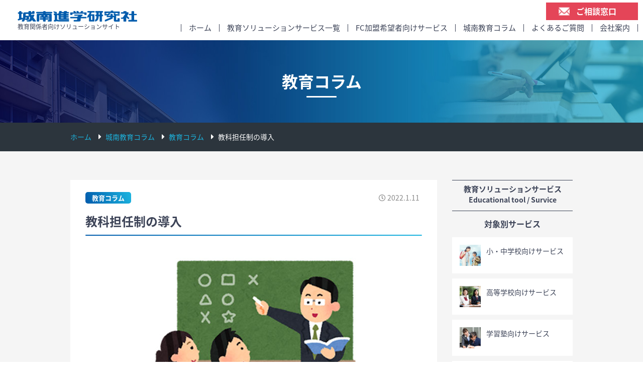

--- FILE ---
content_type: text/html; charset=UTF-8
request_url: https://edu-biz.johnan.jp/education-info/education/info2022011-5/
body_size: 16706
content:
<!DOCTYPE html>
<html lang="ja">
<head>
<meta charset="utf-8">
<meta name="viewport" content="width=device-width, initial-scale=1">

<!-- Google tag (gtag.js) -->
<script async src="https://www.googletagmanager.com/gtag/js?id=G-2Q4MN1CM8T"></script>
<script>
  window.dataLayer = window.dataLayer || [];
  function gtag(){dataLayer.push(arguments);}
  gtag('js', new Date());

  gtag('config', 'G-2Q4MN1CM8T');
</script>

<!-- Global site tag (gtag.js) - Google Analytics -->
<script async src="https://www.googletagmanager.com/gtag/js?id=UA-128560770-5"></script>
<script>
  window.dataLayer = window.dataLayer || [];
  function gtag(){dataLayer.push(arguments);}
  gtag('js', new Date());

  gtag('config', 'UA-128560770-5');
</script>

<!--カスタムフィールドscript1の呼び出し-->
<link rel="stylesheet" href="https://edu-biz.johnan.jp/wp-content/themes/johnansolution_tpl/css/print.css" type="text/css" media="print" />
<link href="https://use.fontawesome.com/releases/v5.6.1/css/all.css" rel="stylesheet">
<link rel="stylesheet" href="//fonts.googleapis.com/earlyaccess/notosansjapanese.css">
<title>教科担任制の導入 | 城南進学研究社－教育関係者向けソリューションサービス</title>

		<!-- All in One SEO 4.9.3 - aioseo.com -->
	<meta name="description" content="「教科担任制」が、現在の主流である「学級担任制」に変わり、2022年度から全国で本格導入されます。「教科担任制" />
	<meta name="robots" content="max-image-preview:large" />
	<meta name="author" content="THCサイト管理用"/>
	<link rel="canonical" href="https://edu-biz.johnan.jp/education-info/education/info2022011-5/" />
	<meta name="generator" content="All in One SEO (AIOSEO) 4.9.3" />
		<meta property="og:locale" content="ja_JP" />
		<meta property="og:site_name" content="城南進学研究社－教育関係者向けソリューションサービス | 教育現場の課題を解決します。" />
		<meta property="og:type" content="article" />
		<meta property="og:title" content="教科担任制の導入 | 城南進学研究社－教育関係者向けソリューションサービス" />
		<meta property="og:description" content="「教科担任制」が、現在の主流である「学級担任制」に変わり、2022年度から全国で本格導入されます。「教科担任制" />
		<meta property="og:url" content="https://edu-biz.johnan.jp/education-info/education/info2022011-5/" />
		<meta property="og:image" content="https://edu-biz.johnan.jp/wp-content/uploads/2021/12/thumbnail.gif" />
		<meta property="og:image:secure_url" content="https://edu-biz.johnan.jp/wp-content/uploads/2021/12/thumbnail.gif" />
		<meta property="og:image:width" content="600" />
		<meta property="og:image:height" content="400" />
		<meta property="article:published_time" content="2022-01-11T07:56:29+00:00" />
		<meta property="article:modified_time" content="2022-04-04T01:53:29+00:00" />
		<meta name="twitter:card" content="summary" />
		<meta name="twitter:title" content="教科担任制の導入 | 城南進学研究社－教育関係者向けソリューションサービス" />
		<meta name="twitter:description" content="「教科担任制」が、現在の主流である「学級担任制」に変わり、2022年度から全国で本格導入されます。「教科担任制" />
		<meta name="twitter:image" content="https://edu-biz.johnan.jp/wp-content/uploads/2021/12/thumbnail.gif" />
		<script type="application/ld+json" class="aioseo-schema">
			{"@context":"https:\/\/schema.org","@graph":[{"@type":"BlogPosting","@id":"https:\/\/edu-biz.johnan.jp\/education-info\/education\/info2022011-5\/#blogposting","name":"\u6559\u79d1\u62c5\u4efb\u5236\u306e\u5c0e\u5165 | \u57ce\u5357\u9032\u5b66\u7814\u7a76\u793e\uff0d\u6559\u80b2\u95a2\u4fc2\u8005\u5411\u3051\u30bd\u30ea\u30e5\u30fc\u30b7\u30e7\u30f3\u30b5\u30fc\u30d3\u30b9","headline":"\u6559\u79d1\u62c5\u4efb\u5236\u306e\u5c0e\u5165","author":{"@id":"https:\/\/edu-biz.johnan.jp\/author\/san-ad\/#author"},"publisher":{"@id":"https:\/\/edu-biz.johnan.jp\/#organization"},"image":{"@type":"ImageObject","url":"https:\/\/edu-biz.johnan.jp\/wp-content\/uploads\/2022\/01\/education_220111-8.jpg","width":600,"height":400,"caption":"\u6559\u79d1\u62c5\u4efb\u5236\u306e\u5c0e\u5165"},"datePublished":"2022-01-11T16:56:29+09:00","dateModified":"2022-04-04T10:53:29+09:00","inLanguage":"ja","mainEntityOfPage":{"@id":"https:\/\/edu-biz.johnan.jp\/education-info\/education\/info2022011-5\/#webpage"},"isPartOf":{"@id":"https:\/\/edu-biz.johnan.jp\/education-info\/education\/info2022011-5\/#webpage"},"articleSection":"\u6559\u80b2\u30b3\u30e9\u30e0, \u304a\u77e5\u3089\u305b"},{"@type":"BreadcrumbList","@id":"https:\/\/edu-biz.johnan.jp\/education-info\/education\/info2022011-5\/#breadcrumblist","itemListElement":[{"@type":"ListItem","@id":"https:\/\/edu-biz.johnan.jp#listItem","position":1,"name":"\u30db\u30fc\u30e0","item":"https:\/\/edu-biz.johnan.jp","nextItem":{"@type":"ListItem","@id":"https:\/\/edu-biz.johnan.jp\/category\/education-info\/#listItem","name":"\u57ce\u5357\u6559\u80b2\u30b3\u30e9\u30e0"}},{"@type":"ListItem","@id":"https:\/\/edu-biz.johnan.jp\/category\/education-info\/#listItem","position":2,"name":"\u57ce\u5357\u6559\u80b2\u30b3\u30e9\u30e0","item":"https:\/\/edu-biz.johnan.jp\/category\/education-info\/","nextItem":{"@type":"ListItem","@id":"https:\/\/edu-biz.johnan.jp\/category\/education-info\/education\/#listItem","name":"\u6559\u80b2\u30b3\u30e9\u30e0"},"previousItem":{"@type":"ListItem","@id":"https:\/\/edu-biz.johnan.jp#listItem","name":"\u30db\u30fc\u30e0"}},{"@type":"ListItem","@id":"https:\/\/edu-biz.johnan.jp\/category\/education-info\/education\/#listItem","position":3,"name":"\u6559\u80b2\u30b3\u30e9\u30e0","item":"https:\/\/edu-biz.johnan.jp\/category\/education-info\/education\/","nextItem":{"@type":"ListItem","@id":"https:\/\/edu-biz.johnan.jp\/education-info\/education\/info2022011-5\/#listItem","name":"\u6559\u79d1\u62c5\u4efb\u5236\u306e\u5c0e\u5165"},"previousItem":{"@type":"ListItem","@id":"https:\/\/edu-biz.johnan.jp\/category\/education-info\/#listItem","name":"\u57ce\u5357\u6559\u80b2\u30b3\u30e9\u30e0"}},{"@type":"ListItem","@id":"https:\/\/edu-biz.johnan.jp\/education-info\/education\/info2022011-5\/#listItem","position":4,"name":"\u6559\u79d1\u62c5\u4efb\u5236\u306e\u5c0e\u5165","previousItem":{"@type":"ListItem","@id":"https:\/\/edu-biz.johnan.jp\/category\/education-info\/education\/#listItem","name":"\u6559\u80b2\u30b3\u30e9\u30e0"}}]},{"@type":"Organization","@id":"https:\/\/edu-biz.johnan.jp\/#organization","name":"\u57ce\u5357\u9032\u5b66\u7814\u7a76\u793e-\u6559\u80b2\u95a2\u4fc2\u8005\u5411\u3051\u30bd\u30ea\u30e5\u30fc\u30b7\u30e7\u30f3\u30b5\u30fc\u30d3\u30b9","description":"\u6559\u80b2\u73fe\u5834\u306e\u8ab2\u984c\u3092\u89e3\u6c7a\u3057\u307e\u3059\u3002","url":"https:\/\/edu-biz.johnan.jp\/","telephone":"+81442465211","logo":{"@type":"ImageObject","url":"https:\/\/edu-biz.johnan.jp\/wp-content\/uploads\/2021\/12\/thumbnail.gif","@id":"https:\/\/edu-biz.johnan.jp\/education-info\/education\/info2022011-5\/#organizationLogo","width":600,"height":400,"caption":"\u57ce\u5357\u9032\u5b66\u7814\u7a76\u793e"},"image":{"@id":"https:\/\/edu-biz.johnan.jp\/education-info\/education\/info2022011-5\/#organizationLogo"}},{"@type":"Person","@id":"https:\/\/edu-biz.johnan.jp\/author\/san-ad\/#author","url":"https:\/\/edu-biz.johnan.jp\/author\/san-ad\/","name":"THC\u30b5\u30a4\u30c8\u7ba1\u7406\u7528","image":{"@type":"ImageObject","@id":"https:\/\/edu-biz.johnan.jp\/education-info\/education\/info2022011-5\/#authorImage","url":"https:\/\/secure.gravatar.com\/avatar\/fbdfb12824f1516015e36802b2774184272c589d455db078aac30c1b0891e5ea?s=96&d=mm&r=g","width":96,"height":96,"caption":"THC\u30b5\u30a4\u30c8\u7ba1\u7406\u7528"}},{"@type":"WebPage","@id":"https:\/\/edu-biz.johnan.jp\/education-info\/education\/info2022011-5\/#webpage","url":"https:\/\/edu-biz.johnan.jp\/education-info\/education\/info2022011-5\/","name":"\u6559\u79d1\u62c5\u4efb\u5236\u306e\u5c0e\u5165 | \u57ce\u5357\u9032\u5b66\u7814\u7a76\u793e\uff0d\u6559\u80b2\u95a2\u4fc2\u8005\u5411\u3051\u30bd\u30ea\u30e5\u30fc\u30b7\u30e7\u30f3\u30b5\u30fc\u30d3\u30b9","description":"\u300c\u6559\u79d1\u62c5\u4efb\u5236\u300d\u304c\u3001\u73fe\u5728\u306e\u4e3b\u6d41\u3067\u3042\u308b\u300c\u5b66\u7d1a\u62c5\u4efb\u5236\u300d\u306b\u5909\u308f\u308a\u30012022\u5e74\u5ea6\u304b\u3089\u5168\u56fd\u3067\u672c\u683c\u5c0e\u5165\u3055\u308c\u307e\u3059\u3002\u300c\u6559\u79d1\u62c5\u4efb\u5236","inLanguage":"ja","isPartOf":{"@id":"https:\/\/edu-biz.johnan.jp\/#website"},"breadcrumb":{"@id":"https:\/\/edu-biz.johnan.jp\/education-info\/education\/info2022011-5\/#breadcrumblist"},"author":{"@id":"https:\/\/edu-biz.johnan.jp\/author\/san-ad\/#author"},"creator":{"@id":"https:\/\/edu-biz.johnan.jp\/author\/san-ad\/#author"},"image":{"@type":"ImageObject","url":"https:\/\/edu-biz.johnan.jp\/wp-content\/uploads\/2022\/01\/education_220111-8.jpg","@id":"https:\/\/edu-biz.johnan.jp\/education-info\/education\/info2022011-5\/#mainImage","width":600,"height":400,"caption":"\u6559\u79d1\u62c5\u4efb\u5236\u306e\u5c0e\u5165"},"primaryImageOfPage":{"@id":"https:\/\/edu-biz.johnan.jp\/education-info\/education\/info2022011-5\/#mainImage"},"datePublished":"2022-01-11T16:56:29+09:00","dateModified":"2022-04-04T10:53:29+09:00"},{"@type":"WebSite","@id":"https:\/\/edu-biz.johnan.jp\/#website","url":"https:\/\/edu-biz.johnan.jp\/","name":"\u57ce\u5357\u9032\u5b66\u7814\u7a76\u793e\uff0d\u6559\u80b2\u95a2\u4fc2\u8005\u5411\u3051\u30bd\u30ea\u30e5\u30fc\u30b7\u30e7\u30f3\u30b5\u30fc\u30d3\u30b9","description":"\u6559\u80b2\u73fe\u5834\u306e\u8ab2\u984c\u3092\u89e3\u6c7a\u3057\u307e\u3059\u3002","inLanguage":"ja","publisher":{"@id":"https:\/\/edu-biz.johnan.jp\/#organization"}}]}
		</script>
		<!-- All in One SEO -->

<link rel='dns-prefetch' href='//yubinbango.github.io' />
<link rel="alternate" type="application/rss+xml" title="城南進学研究社－教育関係者向けソリューションサービス &raquo; フィード" href="https://edu-biz.johnan.jp/feed/" />
<link rel="alternate" type="application/rss+xml" title="城南進学研究社－教育関係者向けソリューションサービス &raquo; コメントフィード" href="https://edu-biz.johnan.jp/comments/feed/" />
<link rel="alternate" type="application/rss+xml" title="城南進学研究社－教育関係者向けソリューションサービス &raquo; 教科担任制の導入 のコメントのフィード" href="https://edu-biz.johnan.jp/education-info/education/info2022011-5/feed/" />
<link rel="alternate" title="oEmbed (JSON)" type="application/json+oembed" href="https://edu-biz.johnan.jp/wp-json/oembed/1.0/embed?url=https%3A%2F%2Fedu-biz.johnan.jp%2Feducation-info%2Feducation%2Finfo2022011-5%2F" />
<link rel="alternate" title="oEmbed (XML)" type="text/xml+oembed" href="https://edu-biz.johnan.jp/wp-json/oembed/1.0/embed?url=https%3A%2F%2Fedu-biz.johnan.jp%2Feducation-info%2Feducation%2Finfo2022011-5%2F&#038;format=xml" />
<style id='wp-img-auto-sizes-contain-inline-css' type='text/css'>
img:is([sizes=auto i],[sizes^="auto," i]){contain-intrinsic-size:3000px 1500px}
/*# sourceURL=wp-img-auto-sizes-contain-inline-css */
</style>
<style id='wp-emoji-styles-inline-css' type='text/css'>

	img.wp-smiley, img.emoji {
		display: inline !important;
		border: none !important;
		box-shadow: none !important;
		height: 1em !important;
		width: 1em !important;
		margin: 0 0.07em !important;
		vertical-align: -0.1em !important;
		background: none !important;
		padding: 0 !important;
	}
/*# sourceURL=wp-emoji-styles-inline-css */
</style>
<style id='wp-block-library-inline-css' type='text/css'>
:root{--wp-block-synced-color:#7a00df;--wp-block-synced-color--rgb:122,0,223;--wp-bound-block-color:var(--wp-block-synced-color);--wp-editor-canvas-background:#ddd;--wp-admin-theme-color:#007cba;--wp-admin-theme-color--rgb:0,124,186;--wp-admin-theme-color-darker-10:#006ba1;--wp-admin-theme-color-darker-10--rgb:0,107,160.5;--wp-admin-theme-color-darker-20:#005a87;--wp-admin-theme-color-darker-20--rgb:0,90,135;--wp-admin-border-width-focus:2px}@media (min-resolution:192dpi){:root{--wp-admin-border-width-focus:1.5px}}.wp-element-button{cursor:pointer}:root .has-very-light-gray-background-color{background-color:#eee}:root .has-very-dark-gray-background-color{background-color:#313131}:root .has-very-light-gray-color{color:#eee}:root .has-very-dark-gray-color{color:#313131}:root .has-vivid-green-cyan-to-vivid-cyan-blue-gradient-background{background:linear-gradient(135deg,#00d084,#0693e3)}:root .has-purple-crush-gradient-background{background:linear-gradient(135deg,#34e2e4,#4721fb 50%,#ab1dfe)}:root .has-hazy-dawn-gradient-background{background:linear-gradient(135deg,#faaca8,#dad0ec)}:root .has-subdued-olive-gradient-background{background:linear-gradient(135deg,#fafae1,#67a671)}:root .has-atomic-cream-gradient-background{background:linear-gradient(135deg,#fdd79a,#004a59)}:root .has-nightshade-gradient-background{background:linear-gradient(135deg,#330968,#31cdcf)}:root .has-midnight-gradient-background{background:linear-gradient(135deg,#020381,#2874fc)}:root{--wp--preset--font-size--normal:16px;--wp--preset--font-size--huge:42px}.has-regular-font-size{font-size:1em}.has-larger-font-size{font-size:2.625em}.has-normal-font-size{font-size:var(--wp--preset--font-size--normal)}.has-huge-font-size{font-size:var(--wp--preset--font-size--huge)}.has-text-align-center{text-align:center}.has-text-align-left{text-align:left}.has-text-align-right{text-align:right}.has-fit-text{white-space:nowrap!important}#end-resizable-editor-section{display:none}.aligncenter{clear:both}.items-justified-left{justify-content:flex-start}.items-justified-center{justify-content:center}.items-justified-right{justify-content:flex-end}.items-justified-space-between{justify-content:space-between}.screen-reader-text{border:0;clip-path:inset(50%);height:1px;margin:-1px;overflow:hidden;padding:0;position:absolute;width:1px;word-wrap:normal!important}.screen-reader-text:focus{background-color:#ddd;clip-path:none;color:#444;display:block;font-size:1em;height:auto;left:5px;line-height:normal;padding:15px 23px 14px;text-decoration:none;top:5px;width:auto;z-index:100000}html :where(.has-border-color){border-style:solid}html :where([style*=border-top-color]){border-top-style:solid}html :where([style*=border-right-color]){border-right-style:solid}html :where([style*=border-bottom-color]){border-bottom-style:solid}html :where([style*=border-left-color]){border-left-style:solid}html :where([style*=border-width]){border-style:solid}html :where([style*=border-top-width]){border-top-style:solid}html :where([style*=border-right-width]){border-right-style:solid}html :where([style*=border-bottom-width]){border-bottom-style:solid}html :where([style*=border-left-width]){border-left-style:solid}html :where(img[class*=wp-image-]){height:auto;max-width:100%}:where(figure){margin:0 0 1em}html :where(.is-position-sticky){--wp-admin--admin-bar--position-offset:var(--wp-admin--admin-bar--height,0px)}@media screen and (max-width:600px){html :where(.is-position-sticky){--wp-admin--admin-bar--position-offset:0px}}

/*# sourceURL=wp-block-library-inline-css */
</style><style id='global-styles-inline-css' type='text/css'>
:root{--wp--preset--aspect-ratio--square: 1;--wp--preset--aspect-ratio--4-3: 4/3;--wp--preset--aspect-ratio--3-4: 3/4;--wp--preset--aspect-ratio--3-2: 3/2;--wp--preset--aspect-ratio--2-3: 2/3;--wp--preset--aspect-ratio--16-9: 16/9;--wp--preset--aspect-ratio--9-16: 9/16;--wp--preset--color--black: #000000;--wp--preset--color--cyan-bluish-gray: #abb8c3;--wp--preset--color--white: #ffffff;--wp--preset--color--pale-pink: #f78da7;--wp--preset--color--vivid-red: #cf2e2e;--wp--preset--color--luminous-vivid-orange: #ff6900;--wp--preset--color--luminous-vivid-amber: #fcb900;--wp--preset--color--light-green-cyan: #7bdcb5;--wp--preset--color--vivid-green-cyan: #00d084;--wp--preset--color--pale-cyan-blue: #8ed1fc;--wp--preset--color--vivid-cyan-blue: #0693e3;--wp--preset--color--vivid-purple: #9b51e0;--wp--preset--gradient--vivid-cyan-blue-to-vivid-purple: linear-gradient(135deg,rgb(6,147,227) 0%,rgb(155,81,224) 100%);--wp--preset--gradient--light-green-cyan-to-vivid-green-cyan: linear-gradient(135deg,rgb(122,220,180) 0%,rgb(0,208,130) 100%);--wp--preset--gradient--luminous-vivid-amber-to-luminous-vivid-orange: linear-gradient(135deg,rgb(252,185,0) 0%,rgb(255,105,0) 100%);--wp--preset--gradient--luminous-vivid-orange-to-vivid-red: linear-gradient(135deg,rgb(255,105,0) 0%,rgb(207,46,46) 100%);--wp--preset--gradient--very-light-gray-to-cyan-bluish-gray: linear-gradient(135deg,rgb(238,238,238) 0%,rgb(169,184,195) 100%);--wp--preset--gradient--cool-to-warm-spectrum: linear-gradient(135deg,rgb(74,234,220) 0%,rgb(151,120,209) 20%,rgb(207,42,186) 40%,rgb(238,44,130) 60%,rgb(251,105,98) 80%,rgb(254,248,76) 100%);--wp--preset--gradient--blush-light-purple: linear-gradient(135deg,rgb(255,206,236) 0%,rgb(152,150,240) 100%);--wp--preset--gradient--blush-bordeaux: linear-gradient(135deg,rgb(254,205,165) 0%,rgb(254,45,45) 50%,rgb(107,0,62) 100%);--wp--preset--gradient--luminous-dusk: linear-gradient(135deg,rgb(255,203,112) 0%,rgb(199,81,192) 50%,rgb(65,88,208) 100%);--wp--preset--gradient--pale-ocean: linear-gradient(135deg,rgb(255,245,203) 0%,rgb(182,227,212) 50%,rgb(51,167,181) 100%);--wp--preset--gradient--electric-grass: linear-gradient(135deg,rgb(202,248,128) 0%,rgb(113,206,126) 100%);--wp--preset--gradient--midnight: linear-gradient(135deg,rgb(2,3,129) 0%,rgb(40,116,252) 100%);--wp--preset--font-size--small: 13px;--wp--preset--font-size--medium: 20px;--wp--preset--font-size--large: 36px;--wp--preset--font-size--x-large: 42px;--wp--preset--spacing--20: 0.44rem;--wp--preset--spacing--30: 0.67rem;--wp--preset--spacing--40: 1rem;--wp--preset--spacing--50: 1.5rem;--wp--preset--spacing--60: 2.25rem;--wp--preset--spacing--70: 3.38rem;--wp--preset--spacing--80: 5.06rem;--wp--preset--shadow--natural: 6px 6px 9px rgba(0, 0, 0, 0.2);--wp--preset--shadow--deep: 12px 12px 50px rgba(0, 0, 0, 0.4);--wp--preset--shadow--sharp: 6px 6px 0px rgba(0, 0, 0, 0.2);--wp--preset--shadow--outlined: 6px 6px 0px -3px rgb(255, 255, 255), 6px 6px rgb(0, 0, 0);--wp--preset--shadow--crisp: 6px 6px 0px rgb(0, 0, 0);}:where(.is-layout-flex){gap: 0.5em;}:where(.is-layout-grid){gap: 0.5em;}body .is-layout-flex{display: flex;}.is-layout-flex{flex-wrap: wrap;align-items: center;}.is-layout-flex > :is(*, div){margin: 0;}body .is-layout-grid{display: grid;}.is-layout-grid > :is(*, div){margin: 0;}:where(.wp-block-columns.is-layout-flex){gap: 2em;}:where(.wp-block-columns.is-layout-grid){gap: 2em;}:where(.wp-block-post-template.is-layout-flex){gap: 1.25em;}:where(.wp-block-post-template.is-layout-grid){gap: 1.25em;}.has-black-color{color: var(--wp--preset--color--black) !important;}.has-cyan-bluish-gray-color{color: var(--wp--preset--color--cyan-bluish-gray) !important;}.has-white-color{color: var(--wp--preset--color--white) !important;}.has-pale-pink-color{color: var(--wp--preset--color--pale-pink) !important;}.has-vivid-red-color{color: var(--wp--preset--color--vivid-red) !important;}.has-luminous-vivid-orange-color{color: var(--wp--preset--color--luminous-vivid-orange) !important;}.has-luminous-vivid-amber-color{color: var(--wp--preset--color--luminous-vivid-amber) !important;}.has-light-green-cyan-color{color: var(--wp--preset--color--light-green-cyan) !important;}.has-vivid-green-cyan-color{color: var(--wp--preset--color--vivid-green-cyan) !important;}.has-pale-cyan-blue-color{color: var(--wp--preset--color--pale-cyan-blue) !important;}.has-vivid-cyan-blue-color{color: var(--wp--preset--color--vivid-cyan-blue) !important;}.has-vivid-purple-color{color: var(--wp--preset--color--vivid-purple) !important;}.has-black-background-color{background-color: var(--wp--preset--color--black) !important;}.has-cyan-bluish-gray-background-color{background-color: var(--wp--preset--color--cyan-bluish-gray) !important;}.has-white-background-color{background-color: var(--wp--preset--color--white) !important;}.has-pale-pink-background-color{background-color: var(--wp--preset--color--pale-pink) !important;}.has-vivid-red-background-color{background-color: var(--wp--preset--color--vivid-red) !important;}.has-luminous-vivid-orange-background-color{background-color: var(--wp--preset--color--luminous-vivid-orange) !important;}.has-luminous-vivid-amber-background-color{background-color: var(--wp--preset--color--luminous-vivid-amber) !important;}.has-light-green-cyan-background-color{background-color: var(--wp--preset--color--light-green-cyan) !important;}.has-vivid-green-cyan-background-color{background-color: var(--wp--preset--color--vivid-green-cyan) !important;}.has-pale-cyan-blue-background-color{background-color: var(--wp--preset--color--pale-cyan-blue) !important;}.has-vivid-cyan-blue-background-color{background-color: var(--wp--preset--color--vivid-cyan-blue) !important;}.has-vivid-purple-background-color{background-color: var(--wp--preset--color--vivid-purple) !important;}.has-black-border-color{border-color: var(--wp--preset--color--black) !important;}.has-cyan-bluish-gray-border-color{border-color: var(--wp--preset--color--cyan-bluish-gray) !important;}.has-white-border-color{border-color: var(--wp--preset--color--white) !important;}.has-pale-pink-border-color{border-color: var(--wp--preset--color--pale-pink) !important;}.has-vivid-red-border-color{border-color: var(--wp--preset--color--vivid-red) !important;}.has-luminous-vivid-orange-border-color{border-color: var(--wp--preset--color--luminous-vivid-orange) !important;}.has-luminous-vivid-amber-border-color{border-color: var(--wp--preset--color--luminous-vivid-amber) !important;}.has-light-green-cyan-border-color{border-color: var(--wp--preset--color--light-green-cyan) !important;}.has-vivid-green-cyan-border-color{border-color: var(--wp--preset--color--vivid-green-cyan) !important;}.has-pale-cyan-blue-border-color{border-color: var(--wp--preset--color--pale-cyan-blue) !important;}.has-vivid-cyan-blue-border-color{border-color: var(--wp--preset--color--vivid-cyan-blue) !important;}.has-vivid-purple-border-color{border-color: var(--wp--preset--color--vivid-purple) !important;}.has-vivid-cyan-blue-to-vivid-purple-gradient-background{background: var(--wp--preset--gradient--vivid-cyan-blue-to-vivid-purple) !important;}.has-light-green-cyan-to-vivid-green-cyan-gradient-background{background: var(--wp--preset--gradient--light-green-cyan-to-vivid-green-cyan) !important;}.has-luminous-vivid-amber-to-luminous-vivid-orange-gradient-background{background: var(--wp--preset--gradient--luminous-vivid-amber-to-luminous-vivid-orange) !important;}.has-luminous-vivid-orange-to-vivid-red-gradient-background{background: var(--wp--preset--gradient--luminous-vivid-orange-to-vivid-red) !important;}.has-very-light-gray-to-cyan-bluish-gray-gradient-background{background: var(--wp--preset--gradient--very-light-gray-to-cyan-bluish-gray) !important;}.has-cool-to-warm-spectrum-gradient-background{background: var(--wp--preset--gradient--cool-to-warm-spectrum) !important;}.has-blush-light-purple-gradient-background{background: var(--wp--preset--gradient--blush-light-purple) !important;}.has-blush-bordeaux-gradient-background{background: var(--wp--preset--gradient--blush-bordeaux) !important;}.has-luminous-dusk-gradient-background{background: var(--wp--preset--gradient--luminous-dusk) !important;}.has-pale-ocean-gradient-background{background: var(--wp--preset--gradient--pale-ocean) !important;}.has-electric-grass-gradient-background{background: var(--wp--preset--gradient--electric-grass) !important;}.has-midnight-gradient-background{background: var(--wp--preset--gradient--midnight) !important;}.has-small-font-size{font-size: var(--wp--preset--font-size--small) !important;}.has-medium-font-size{font-size: var(--wp--preset--font-size--medium) !important;}.has-large-font-size{font-size: var(--wp--preset--font-size--large) !important;}.has-x-large-font-size{font-size: var(--wp--preset--font-size--x-large) !important;}
/*# sourceURL=global-styles-inline-css */
</style>

<style id='classic-theme-styles-inline-css' type='text/css'>
/*! This file is auto-generated */
.wp-block-button__link{color:#fff;background-color:#32373c;border-radius:9999px;box-shadow:none;text-decoration:none;padding:calc(.667em + 2px) calc(1.333em + 2px);font-size:1.125em}.wp-block-file__button{background:#32373c;color:#fff;text-decoration:none}
/*# sourceURL=/wp-includes/css/classic-themes.min.css */
</style>
<link rel='stylesheet' id='contact-form-7-css' href='https://edu-biz.johnan.jp/wp-content/plugins/contact-form-7/includes/css/styles.css?ver=6.1.4' type='text/css' media='all' />
<link rel='stylesheet' id='reset-css' href='https://edu-biz.johnan.jp/wp-content/themes/johnansolution_tpl/css/reset.css?ver=6.9' type='text/css' media='all' />
<link rel='stylesheet' id='base-css' href='https://edu-biz.johnan.jp/wp-content/themes/johnansolution_tpl/css/base.css?ver=6.9' type='text/css' media='all' />
<link rel='stylesheet' id='style-css' href='https://edu-biz.johnan.jp/wp-content/themes/johnansolution_tpl/style.css?ver=6.9' type='text/css' media='all' />
<link rel='stylesheet' id='slick-theme-css' href='https://edu-biz.johnan.jp/wp-content/themes/johnansolution_tpl/css/slick-theme.css?ver=6.9' type='text/css' media='all' />
<link rel='stylesheet' id='slick-css' href='https://edu-biz.johnan.jp/wp-content/themes/johnansolution_tpl/css/slick.css?ver=6.9' type='text/css' media='all' />
<link rel='stylesheet' id='cf7cf-style-css' href='https://edu-biz.johnan.jp/wp-content/plugins/cf7-conditional-fields/style.css?ver=2.6.7' type='text/css' media='all' />
<script type="text/javascript" src="https://edu-biz.johnan.jp/wp-includes/js/jquery/jquery.min.js?ver=3.7.1" id="jquery-core-js"></script>
<script type="text/javascript" src="https://edu-biz.johnan.jp/wp-includes/js/jquery/jquery-migrate.min.js?ver=3.4.1" id="jquery-migrate-js"></script>
<script type="text/javascript" src="https://edu-biz.johnan.jp/wp-content/themes/johnansolution_tpl/js/all.js?ver=6.9" id="all-js"></script>
<link rel="https://api.w.org/" href="https://edu-biz.johnan.jp/wp-json/" /><link rel="alternate" title="JSON" type="application/json" href="https://edu-biz.johnan.jp/wp-json/wp/v2/posts/274" /><link rel="EditURI" type="application/rsd+xml" title="RSD" href="https://edu-biz.johnan.jp/xmlrpc.php?rsd" />
<meta name="generator" content="WordPress 6.9" />
<link rel='shortlink' href='https://edu-biz.johnan.jp/?p=274' />
	<style type="text/css">
		/*<!-- rtoc -->*/
		.rtoc-mokuji-content {
			background-color: #ffffff;
		}

		.rtoc-mokuji-content.frame1 {
			border: 1px solid #405796;
		}

		.rtoc-mokuji-content #rtoc-mokuji-title {
			color: #405796;
		}

		.rtoc-mokuji-content .rtoc-mokuji li>a {
			color: #5c5f6b;
		}

		.rtoc-mokuji-content .mokuji_ul.level-1>.rtoc-item::before {
			background-color: #6a91c1 !important;
		}

		.rtoc-mokuji-content .mokuji_ul.level-2>.rtoc-item::before {
			background-color: #6a91c1 !important;
		}

		.rtoc-mokuji-content.frame2::before,
		.rtoc-mokuji-content.frame3,
		.rtoc-mokuji-content.frame4,
		.rtoc-mokuji-content.frame5 {
			border-color: #405796 !important;
		}

		.rtoc-mokuji-content.frame5::before,
		.rtoc-mokuji-content.frame5::after {
			background-color: #405796;
		}

		.widget_block #rtoc-mokuji-widget-wrapper .rtoc-mokuji.level-1 .rtoc-item.rtoc-current:after,
		.widget #rtoc-mokuji-widget-wrapper .rtoc-mokuji.level-1 .rtoc-item.rtoc-current:after,
		#scrollad #rtoc-mokuji-widget-wrapper .rtoc-mokuji.level-1 .rtoc-item.rtoc-current:after,
		#sideBarTracking #rtoc-mokuji-widget-wrapper .rtoc-mokuji.level-1 .rtoc-item.rtoc-current:after {
			background-color: #6a91c1 !important;
		}

		.cls-1,
		.cls-2 {
			stroke: #405796;
		}

		.rtoc-mokuji-content .decimal_ol.level-2>.rtoc-item::before,
		.rtoc-mokuji-content .mokuji_ol.level-2>.rtoc-item::before,
		.rtoc-mokuji-content .decimal_ol.level-2>.rtoc-item::after,
		.rtoc-mokuji-content .decimal_ol.level-2>.rtoc-item::after {
			color: #6a91c1;
			background-color: #6a91c1;
		}

		.rtoc-mokuji-content .rtoc-mokuji.level-1>.rtoc-item::before {
			color: #6a91c1;
		}

		.rtoc-mokuji-content .decimal_ol>.rtoc-item::after {
			background-color: #6a91c1;
		}

		.rtoc-mokuji-content .decimal_ol>.rtoc-item::before {
			color: #6a91c1;
		}

		/*rtoc_return*/
		#rtoc_return a::before {
			background-image: url(https://edu-biz.johnan.jp/wp-content/plugins/rich-table-of-content/include/../img/rtoc_return.png);
		}

		#rtoc_return a {
			background-color: #6a91c1 !important;
		}

		/* アクセントポイント */
		.rtoc-mokuji-content .level-1>.rtoc-item #rtocAC.accent-point::after {
			background-color: #6a91c1;
		}

		.rtoc-mokuji-content .level-2>.rtoc-item #rtocAC.accent-point::after {
			background-color: #6a91c1;
		}
		.rtoc-mokuji-content.frame6,
		.rtoc-mokuji-content.frame7::before,
		.rtoc-mokuji-content.frame8::before {
			border-color: #405796;
		}

		.rtoc-mokuji-content.frame6 #rtoc-mokuji-title,
		.rtoc-mokuji-content.frame7 #rtoc-mokuji-title::after {
			background-color: #405796;
		}

		#rtoc-mokuji-wrapper.rtoc-mokuji-content.rtoc_h2_timeline .mokuji_ol.level-1>.rtoc-item::after,
		#rtoc-mokuji-wrapper.rtoc-mokuji-content.rtoc_h2_timeline .level-1.decimal_ol>.rtoc-item::after,
		#rtoc-mokuji-wrapper.rtoc-mokuji-content.rtoc_h3_timeline .mokuji_ol.level-2>.rtoc-item::after,
		#rtoc-mokuji-wrapper.rtoc-mokuji-content.rtoc_h3_timeline .mokuji_ol.level-2>.rtoc-item::after,
		.rtoc-mokuji-content.frame7 #rtoc-mokuji-title span::after {
			background-color: #6a91c1;
		}

		.widget #rtoc-mokuji-wrapper.rtoc-mokuji-content.frame6 #rtoc-mokuji-title {
			color: #405796;
			background-color: #ffffff;
		}
	</style>
	<link rel="icon" href="https://edu-biz.johnan.jp/wp-content/uploads/2021/11/favicon.png" sizes="32x32" />
<link rel="icon" href="https://edu-biz.johnan.jp/wp-content/uploads/2021/11/favicon.png" sizes="192x192" />
<link rel="apple-touch-icon" href="https://edu-biz.johnan.jp/wp-content/uploads/2021/11/favicon.png" />
<meta name="msapplication-TileImage" content="https://edu-biz.johnan.jp/wp-content/uploads/2021/11/favicon.png" />
<!--システム・プラグイン用-->
<link rel='stylesheet' id='rtoc_style-css' href='https://edu-biz.johnan.jp/wp-content/plugins/rich-table-of-content/css/rtoc_style.css?ver=6.9' type='text/css' media='all' />
</head>

<body class="wp-singular post-template-default single single-post postid-274 single-format-standard wp-theme-johnansolution_tpl">
  <header id="header" class="header">
    <div class="header_wrap posiR">
      <p class="header_logo">
        <a class="btn" href="https://edu-biz.johnan.jp/">
          <img class="is-switch" src="https://edu-biz.johnan.jp/wp-content/themes/johnansolution_tpl/images/top_logo_pc.png" alt="城南進学研究社">
          <span class="fs12 pc">教育関係者向けソリューションサイト</span>
        </a>
      </p>
      <div class="nav_wrap">
        <ul class="nav">
                    <li><a href="https://edu-biz.johnan.jp/">ホーム</a></li>
          <li class="menu__mega">
						<a href="https://edu-biz.johnan.jp/#service">教育ソリューションサービス一覧</a>
						<div class="menu__second-level">
							<div class="menu_second_title">
								<p class="fs20Pc fs16Sp fwb txtC">対象別サービス</p>
								<p class="txtC fs14 mt10Pc">Educational tool / Survice</p>
							</div>
							<ul class="clear">
								<li><a href="https://edu-biz.johnan.jp/jr-school/"><img class="nav_img" src="https://edu-biz.johnan.jp/wp-content/themes/johnansolution_tpl/images/img_subnav01.jpg" alt="小・中学校経営者対象"><span class="nav-sectxt">小・中学校向けサービス</span></a></li>
								<li><a href="https://edu-biz.johnan.jp/high-school/"><img class="nav_img" src="https://edu-biz.johnan.jp/wp-content/themes/johnansolution_tpl/images/img_subnav02.jpg" alt="高等学校経営者対象"><span class="nav-sectxt">高等学校向けサービス</span></a></li>
								<li><a href="https://edu-biz.johnan.jp/cram-school/"><img class="nav_img" src="https://edu-biz.johnan.jp/wp-content/themes/johnansolution_tpl/images/img_subnav03.jpg" alt="学習塾経営者対象"><span class="nav-sectxt">学習塾向けサービス</span></a></li>
								<li><a href="https://edu-biz.johnan.jp/preschool/"><img class="nav_img" src="https://edu-biz.johnan.jp/wp-content/themes/johnansolution_tpl/images/img_subnav04.jpg" alt="幼稚園・保育園経営者対象"><span class="nav-sectxt">幼稚園・保育園向けサービス</span></a></li>
								<li><a href="https://edu-biz.johnan.jp/aftersports/"><img class="nav_img" src="https://edu-biz.johnan.jp/wp-content/themes/johnansolution_tpl/images/img_subnav05.jpg" alt="学童・放課後等デイサービス・スポーツクラブ経営者対象"><span class="nav-sectxt fs14Pc">学童・放課後等デイサービス・スポーツクラブ向けサービス</span></a></li>
							</ul>
						</div>
					</li>
          <li><a href="https://edu-biz.johnan.jp/fc/">FC加盟希望者向けサービス</a></li>
					<li class="menu__mega navi-column">
						<a href="https://edu-biz.johnan.jp/category/education-info/">城南教育コラム</a>
						<div class="menu__second-level">
							<div class="menu_second_title">
								<p class="fs20Pc fs16Sp fwb txtC">城南教育コラム一覧</p>
								<p class="txtC fs14 mt10Pc">Education Column</p>
							</div>
							<ul class="clear">
								<li><a href="https://edu-biz.johnan.jp/category/education-info/brain-science/"><img class="nav_img" src="https://edu-biz.johnan.jp/wp-content/themes/johnansolution_tpl/images/img_subnav06.jpg" alt="脳科学コラム"><span class="nav-sectxt">脳科学コラム</span></a></li>
								<li><a href="https://edu-biz.johnan.jp/category/education-info/education/"><img class="nav_img" src="https://edu-biz.johnan.jp/wp-content/themes/johnansolution_tpl/images/img_subnav07.jpg" alt="教育コラム"><span class="nav-sectxt">教育コラム</span></a></li>
								<li><a href="https://edu-biz.johnan.jp/category/education-info/healthcare/"><img class="nav_img" src="https://edu-biz.johnan.jp/wp-content/themes/johnansolution_tpl/images/img_subnav09.jpg" alt="ヘルスケアコラム"><span class="nav-sectxt">ヘルスケアコラム</span></a></li>
								<li><a href="https://edu-biz.johnan.jp/category/education-info/arithmetic-quiz/"><img class="nav_img" src="https://edu-biz.johnan.jp/wp-content/themes/johnansolution_tpl/images/img_subnav08.jpg" alt="算数クイズ"><span class="nav-sectxt">算数クイズ</span></a></li>
							</ul>
						</div>
					</li>
          <li><a href="https://edu-biz.johnan.jp//faq/">よくあるご質問</a></li>
          <li><a href="https://www.johnan.co.jp/info/gaiyo.html" target="_blank">会社案内</a></li>
          <!--<li class="pc"><a href="https://edu-biz.johnan.jp//contact/documentrequest/">資料請求</a></li>-->
                </ul>
        <div class="contact_btn">
          <a class="pc" href="https://edu-biz.johnan.jp//contact/">ご相談窓口</a>
					<div class="header_contact flex sp">
						<!--<p class="fixlink01"><a href="https://edu-biz.johnan.jp/contact/documentrequest/"><img src="https://edu-biz.johnan.jp/wp-content/themes/johnansolution_tpl/images/foot_btn01.png" alt="資料請求はこちら"></a></p>-->
						<p class="fixlink02"><a href="https://edu-biz.johnan.jp/contact/"><img src="https://edu-biz.johnan.jp/wp-content/themes/johnansolution_tpl/images/foot_btn02_full.png" alt="ご相談窓口はこちら"></a></p>
					</div>
        </div>
      </div>

			<div class="contact_btn_sp sp">
				<a href="https://edu-biz.johnan.jp//contact/"><img src="https://edu-biz.johnan.jp/wp-content/themes/johnansolution_tpl/images/top_contact_btn.gif" alt="ご相談窓口"></a>
			</div>
      <div class="menu_toggle">
        <div class="btn_trigger">
          <span></span>
          <span></span>
          <span></span>
					<p class="menu_txt">MENU</p>
        </div>
      </div>
    </div><!-- /header-wrap -->
  </header><!-- /header -->
<div class="johnansol-page single">
  <div class="page-title">
    <!--カテゴリ取得-->
        <h1 class="fs32 fwb white txtC">教育コラム</h1>
  </div>
</div>
<div class="page-kuz"><div class="breadcrumbs" typeof="BreadcrumbList" vocab="https://schema.org/">
    <span property="itemListElement" typeof="ListItem"><a property="item" typeof="WebPage" title="トップページへ戻る" href="https://edu-biz.johnan.jp" class="home" ><span property="name">ホーム</span></a><meta property="position" content="1"></span>&nbsp;&nbsp;<i class="fa fa-caret-right "></i>&nbsp;&nbsp;<span property="itemListElement" typeof="ListItem"><a property="item" typeof="WebPage" title="Go to the 城南教育コラム category archives." href="https://edu-biz.johnan.jp/category/education-info/" class="taxonomy category" ><span property="name">城南教育コラム</span></a><meta property="position" content="2"></span>&nbsp;&nbsp;<i class="fa fa-caret-right "></i>&nbsp;&nbsp;<span property="itemListElement" typeof="ListItem"><a property="item" typeof="WebPage" title="Go to the 教育コラム category archives." href="https://edu-biz.johnan.jp/category/education-info/education/" class="taxonomy category" ><span property="name">教育コラム</span></a><meta property="position" content="3"></span>&nbsp;&nbsp;<i class="fa fa-caret-right "></i>&nbsp;&nbsp;<span property="itemListElement" typeof="ListItem"><span property="name" class="post post-post current-item">教科担任制の導入</span><meta property="url" content="https://edu-biz.johnan.jp/education-info/education/info2022011-5/"><meta property="position" content="4"></span></div>
<!--　パンくず[子テーマ内のphpはこのコードで読み込む] --></div>

<div class="single-page">
  <div class="container">
    <div class="contents">

      <article class="article-content post-274 post type-post status-publish format-standard has-post-thumbnail hentry category-education tag-information">
        <div class="article-info">

                    <div class="single_head">
            <ul class="post-categories">
	<li><a href="https://edu-biz.johnan.jp/category/education-info/education/" rel="category tag">教育コラム</a></li></ul>            <!--投稿日を取得-->
            <p class="single-time txtR"><span class="article-date">
              <i class="far fa-clock"></i>
              <time
              datetime="2022-01-11">
              2022.1.11              </time>
            </span></p>
          </div>
          <!--著者を取得-->
          <!--span class="article-author">
            <i class="fas fa-user"></i>THCサイト管理用          </span-->
        </div>
        <!--タイトル-->
        <h1>教科担任制の導入</h1>
        <!--アイキャッチ取得
        <div class="article-img">
                      <img width="600" height="400" src="https://edu-biz.johnan.jp/wp-content/uploads/2022/01/education_220111-8.jpg" class="attachment-large size-large wp-post-image" alt="教科担任制の導入" decoding="async" fetchpriority="high" srcset="https://edu-biz.johnan.jp/wp-content/uploads/2022/01/education_220111-8.jpg 600w, https://edu-biz.johnan.jp/wp-content/uploads/2022/01/education_220111-8-300x200.jpg 300w" sizes="(max-width: 600px) 100vw, 600px" />                  </div>-->
        <!--本文取得-->
        <p><img decoding="async" class="aligncenter wp-image-282 size-full" src="https://edu-biz.johnan.jp/wp-content/uploads/2022/01/education_220111-8.jpg" alt="教科担任制の導入" width="600" height="400" srcset="https://edu-biz.johnan.jp/wp-content/uploads/2022/01/education_220111-8.jpg 600w, https://edu-biz.johnan.jp/wp-content/uploads/2022/01/education_220111-8-300x200.jpg 300w" sizes="(max-width: 600px) 100vw, 600px" /></p>
<p>「教科担任制」が、現在の主流である「学級担任制」に変わり、2022年度から全国で本格導入されます。「教科担任制」とは、公立小学校の授業の一部を、中学校のように担任以外の教員が受け持つこと。対象は小学校５・６年生で、優先して実施すべき教科や学校規模など、現在文部科学省の中央教育審議会で導入方法が検討されている最中です。<br />
では、導入にはどんなメリットがあるのでしょうか。</p>
<div id="rtoc-mokuji-wrapper" class="rtoc-mokuji-content frame4 preset5 animation-fade rtoc_open default" data-id="274" data-theme="johnansol-business-template">
			<div id="rtoc-mokuji-title" class=" rtoc_center">
			<button class="rtoc_open_close rtoc_open"></button>
			<span>目次</span>
			</div><ul class="rtoc-mokuji mokuji_none level-3"><li class="rtoc-item"><a href="#rtoc-1">《メリット①》　教育内容の専門性の向上</a><ul class="rtoc-mokuji mokuji_none level-3"><li class="rtoc-item"><a href="#rtoc-2">《メリット②》　教員の働き方改革</a><ul class="rtoc-mokuji mokuji_none level-3"><li class="rtoc-item"><a href="#rtoc-3">《メリット③》　生徒の多面的な見守り</a></li><li class="rtoc-item"><a href="#rtoc-4">《メリット④》　中１ギャップの解消</a></li></ul></li></ul></li></ul></div><h4 id="rtoc-1" >《メリット①》　教育内容の専門性の向上</h4>
<p>小学校では外国語やプログラミング教育など、専門性が高い授業が加わります。教科担任制を導入することによって、指導の専門性が高まり、授業の質の向上が期待されています。</p>
<h4 id="rtoc-2" >《メリット②》　教員の働き方改革</h4>
<p>新教育課程では授業時数が増加し、担任教員の負担がさらに増すことになります。教科担任制で１人の教員が同じ内容を複数回教えることで、授業準備の効率化を図り、負担を軽減することが可能です。教員志望の若者が減っている昨今、働き方の改善は必須です。</p>
<h4 id="rtoc-3" >《メリット③》　生徒の多面的な見守り</h4>
<p>学級担任制は、一人ひとりの生徒をしっかりと見られるという利点がある一方、学級内での問題が起きた場合、保護者や児童は担任のせいにしたり、担任が抱え込んでしまったりする傾向があります。複数教師が多面的に見守ることで、そういった問題は解消できます。</p>
<h4 id="rtoc-4" >《メリット④》　中１ギャップの解消</h4>
<p>中学校に入って勉強内容や生活環境が変わることで、学校や勉強が嫌いになってしまう「中１ギャップ」。不登校の原因の一つでもあります。教科担任制の導入には、入学前に教科担任制に慣れさせ、学習面・環境面でのギャップ解消につなげるという狙いもあります。</p>
<p>教科担任制による指導は、小学校高学年が対象ですが、今後義務教育９年間を通した指導体制をどうしていくかという議論にもつながります。教員定数や教員養成・免許・採用・研修なども一体的に検討され、議論を深めていく必要があります。義務教育がどのように変化していくのか、とても重要なテーマです。</p>
        <!--タグ
        <div class="article-tag">
          <ul><li>タグ： </li><li><a href="https://edu-biz.johnan.jp/tag/information/" rel="tag">お知らせ</a></li></ul>        </div>-->
      </article>
      
    </div><!--end contents-->
    <aside id="sidebar" class="sidebar">
  <div class="sidebar-inner">
    <div id="custom_html-2" class="widget_text widget_custom_html sidebar-wrapper"><h4 class="sidebar-title">教育ソリューションサービス</h4><div class="textwidget custom-html-widget"><p class="sidesol-subtitle fs14 fwb txtC">Educational tool / Survice</p>
<div class="side-menu">
<div class="side-menu-title">
<p class="fs16 fwb txtC">対象別サービス</p>
</div>
	
<ul class="clear">
<li><a href="/jr-school/"><span class="side-solu-img"><img class="sidesolu_img" src="/wp-content/themes/johnansolution_tpl/images/img_subnav01.jpg" alt="小・中学校経営者対象"></span><span class="nav-sectxt">小・中学校向けサービス</span></a></li>
	
	<li><a href="/high-school/"><span class="side-solu-img"><img class="sidesolu_img" src="/wp-content/themes/johnansolution_tpl/images/img_subnav02.jpg" alt="高等学校経営者対象"></span><span class="nav-sectxt">高等学校向けサービス</span></a></li>
	
	<li><a href="/cram-school/"><span class="side-solu-img"><img class="sidesolu_img" src="/wp-content/themes/johnansolution_tpl/images/img_subnav03.jpg" alt="学習塾経営者対象"></span><span class="nav-sectxt">学習塾向けサービス</span></a></li>

	<li><a href="/preschool/"><span class="side-solu-img"><img class="sidesolu_img" src="/wp-content/themes/johnansolution_tpl/images/img_subnav04.jpg" alt="幼稚園・保育園経営者対象"></span><span class="nav-sectxt">幼稚園・保育園向けサービス</span></a></li>

	<li><a href="/aftersports/"><span class="side-solu-img"><img class="sidesolu_img" src="/wp-content/themes/johnansolution_tpl/images/img_subnav05.jpg" alt="学童・放課後デイサービス・スポーツクラブ経営者対象"></span><span class="nav-sectxt">学童・放課後デイサービス・スポーツクラブ向けサービス</span></a></li>
</ul>
</div></div></div><div id="nav_menu-2" class="widget_nav_menu sidebar-wrapper"><div class="menu-%e3%82%b5%e3%82%a4%e3%83%89%e3%83%a1%e3%83%8b%e3%83%a5%e3%83%bc-container"><ul id="menu-%e3%82%b5%e3%82%a4%e3%83%89%e3%83%a1%e3%83%8b%e3%83%a5%e3%83%bc" class="menu"><li id="menu-item-522" class="menu-item menu-item-type-custom menu-item-object-custom menu-item-522"><a href="/tag/information/">お知らせ</a></li>
<li id="menu-item-19" class="menu-item menu-item-type-custom menu-item-object-custom menu-item-19"><a href="/fc/">FC加盟希望者向けサービス</a></li>
<li id="menu-item-17" class="menu-item menu-item-type-custom menu-item-object-custom menu-item-17"><a href="/category/education-info/">城南教育情報</a></li>
<li id="menu-item-219" class="menu-item menu-item-type-taxonomy menu-item-object-category menu-item-219"><a href="https://edu-biz.johnan.jp/category/case/">導入事例</a></li>
<li id="menu-item-18" class="menu-item menu-item-type-custom menu-item-object-custom menu-item-18"><a href="/faq/">よくあるご質問</a></li>
</ul></div></div>  </div><!--end sidebar-inner-->
</aside>
  </div><!--end container-->
</div><!--sub-page-->
<footer>
	<p class="footer-title sp"><img src="https://edu-biz.johnan.jp/wp-content/themes/johnansolution_tpl/images/jag_logo.gif" alt="城南進研グループ"></p>
	<div class="clear foot-links">
		<div class="f_jag_logo accont pc">
			<div class="accordion_icon w1000Pc">
			<p class="w1000Pc posiR"><img src="https://edu-biz.johnan.jp/wp-content/themes/johnansolution_tpl/images/jag_logo.gif" alt="城南進研グループ"></p>
			</div>
		</div>

		<div class="footBox clear w1000Pc">
			<div class="f_group01 mtM fLPc clear">
			<p class="f-title fwb fs15">&#x25A0;本社</p>
	  	<ul class="group_corplist clear">
	      	<li class="fLPc">
	          	<ul>
	              	<li class="f_link"><a class="fs14 whlink window" href="https://www.johnan.co.jp/" target="_blank">株式会社城南進学研究社</a></li>
	            </ul>
	        </li>
	      	<li class="fL">
	          	<ul class="flexSp">
	            	<li class="fwb fs14 mt30Sp">●乳幼児教育</li>
					<li class="f_link"><a class="fs14 whlink window" href="https://kidsbrainpark.com/" target="_blank">キッズブレインパーク</a></li>
	              	<li class="f_link"><a class="fs14 whlink window" href="https://kubotanouken.com/kubota/" target="_blank">Kubotaのうけん</a></li>
					<li class="f_link"><a class="fs14 whlink window" href="https://kubotanouken.com/gym/" target="_blank">アタマGYM</a></li>
	                <li class="f_link"><a class="fs14 whlink window" href="https://www.johnan.jp/rumina/" target="_blank">城南ルミナ保育園</a></li>
					<li class="f_link"><a class="fs14 whlink window" href="http://www.fairy-hoikuen.jp/" target="_blank">ふぇありぃ保育園</a></li>
	                <li class="f_link"><a class="fs14 whlink window" href="https://www.ringojuku.com/" target="_blank">りんご塾</a></li>
					<li class="f_link"><a class="fs14 whlink window" href="https://www.johnan-e-camp.com/" target="_blank">E-CAMP</a></li>
					<li class="f_link"><a class="fs14 whlink window" href="https://zoo-phonics.co.jp/" target="_blank">Zoo-phonics <br class="sp">Academy</a></li>
	            </ul>
	        </li>
	      	<li class="fL">
	          	<ul class="flexSp">
					<li class="fwb fs14 mt30Sp">●大学受験教育</li>
					<li class="f_link"><a class="fs13Pc fs14Sp whlink window" href="https://www.johnan.jp/" target="_blank">城南予備校オンライン家庭教師</a></li>
	                <!--<li class="f_link"><a class="fs14 whlink lh2 window" href="https://www.johnan.jp/course/ones/" target="_blank">城南ONE'S</a></li>-->
	                <li class="f_link"><a class="fs14 whlink window" href="https://www.johnanishijuku.jp/" target="_blank">城南医志塾</a></li>
	                <li class="f_link"><a class="fs14 whlink window" href="https://ao-suisenjuku.jp/" target="_blank">城南推薦塾</a></li>
	            </ul>
				<ul class="flexSp mt20Pc">
					<li class="fwb fs14 mt30Sp">●個別指導教育</li>
	              	<li class="f_link"><a class="fs14 whlink window" href="https://www.covez.jp/" target="_blank">城南コベッツ</a></li>
	            </ul>
	            <ul class="mt20Pc">
					<li class="fwb fs14 mt30Sp">●オンライン学習教材</li>
	              	<li class="f_link"><a class="fs14 whlink window" href="https://dekitus.johnan.jp/" target="_blank">デキタス</a></li>
	            </ul>
	        </li>
	        <li class="fL mt0sp">
	          	<ul class="flexSp">
					<li class="fwb fs14 mt30Sp">●法人向け</li>
	              	<li class="f_link"><a class="fs14 whlink window" href="/" target="_blank">ソリューションサービス(教育関係者向け)</a></li>
					  <li class="f_link"><a class="fs14 whlink window" href="https://dekitusbusiness.johnan.jp/" target="_blank">デキタス(学校・塾・法人向け)</a></li>
					  <li class="f_link"><a class="fs14 whlink window" href="https://kubotanouken.com/corporation/" target="_blank">くぼた式育児法(法人向け)</a></li>
	            </ul>
	            <ul class="mt20Pc">
					<li class="fwb fs14 mt30Sp">●フランチャイザー</li>
	              	<li class="f_link"><a class="fs14 whlink window" href="https://www.johnan.co.jp/fc/" target="_blank">城南コベッツ</a></li>
	            </ul>
	        </li>
	      </ul>
	    	</div><!--本社-->

	    <div class="f_group02 mtM fLPc clear w1000Pc">
			<p class="f-title fs15">&#x25A0;グループ会社</p>
	  	<ul class="group_corplist flex">
	      	<li>
	          	<ul>
					<li class="fwb mt10Pc mt20Sp fs14">株式会社 久ヶ原スポーツクラブ</li>
	              	<li class="f_link"><a class="fs14 whlink window" href="http://kugahara-sc.jp/" target="_blank">久ヶ原スイミングクラブ</a></li>
	            </ul>
					</li>
					<li>
	            <ul>
					<li class="fwb mt10Pc mt20Sp fs14">株式会社 リンゴ・エル・エル・シー</li>
	              	<li class="f_link"><a class="fs14 whlink window" href="http://www.lingollc.com/" target="_blank">LINGO L.L.C.</a></li>
	            </ul>
					</li>
					<li>
	            <ul>
					<li class="mt10Pc mt20Sp"><a class="fs14 whlink window fwb" href="https://www.io-maga.com/" target="_blank">株式会社 イオマガジン</a></li>
	            </ul>
					</li>
					<li>
	            <ul>
					<li class="mt10Pc mt20Sp"><a class="fs14 whlink window fwb" href="https://johnan-nursery.co.jp/" target="_blank">株式会社城南ナーサリー</a></li>
	            </ul>
					</li>
					<li>
				<ul>
					<li class="mt10Pc mt20Sp"><a class="fs14 whlink window fwb" href="https://www.ibecjapan.co.jp/" target="_blank">株式会社アイベック</a></li>
	            </ul>
			</li>
			<li>
				<ul>
					<li class="fwb mt10Pc mt20Sp fs14">城南ＫＩＤＳ</li>
					<li class="f_link"><a class="fs14 whlink lh14 window" href="https://johnankids-afterschool.com/" target="_blank">城南Kids After School</a></li>
				</ul>
			</li>
			<li class="pc">
				<p>&emsp;&emsp;&emsp;&emsp;&emsp;&emsp;&emsp;&emsp;&emsp;&emsp;&emsp;&emsp;&emsp;&emsp;&emsp;</p>
				<!--<ul>
					<li class="fwb mt10Pc mt20Sp fs14">Cheer plus株式会社</li>
					<li class="f_link"><a class="fs14 whlink lh14 window" href="https://sunnykids.jp/" target="_blank">サニーキッズインターナショナル<br class="pc">アカデミー</a></li>
				</ul>-->
			</li>
	      </ul>
	    </div><!--本社-->
	  </div><!--accoionBOX-->
	</div>

	<div class="footer-copy">
		<div class="w1000Pc clear">
			<ul class="footer-nav fLPc">
				<li>｜<a class="hoverline" href="https://www.johnan.co.jp/privacy_policy/index.html" target="_blank">個人情報保護方針</a></li>
				<li>｜<a href="https://www.johnan.co.jp/info/gaiyo.html" target="_blank">会社案内</a>｜</li>
			</ul>
			<address class="fs14 white fRPc mt20Sp">Copyright &copy; JOHNAN ACADEMIC PREPARATORY INSTITUTE, INC.</address>
		</div>
	</div>
</footer>

<!-- サイド・下部ボタンリンク
<div class="side_links pc">
	<a class="side_btn01 dip_block" href="/contact/"><img src="https://edu-biz.johnan.jp/wp-content/themes/johnansolution_tpl/images/side_btn01.png" alt="お問い合わせ"></a>
</div> -->

<div id="page_top" class="scrollbtn clear">
	<div class="fix_contact sp">
		<div class="fix_contact_inner flex">
			<!--<p class="fixlink01"><a href="https://edu-biz.johnan.jp/contact/documentrequest/"><img src="https://edu-biz.johnan.jp/wp-content/themes/johnansolution_tpl/images/foot_btn01.png" alt="資料請求はこちら"></a></p>-->
			<p class="fixlink02"><a href="https://edu-biz.johnan.jp/contact/"><img src="https://edu-biz.johnan.jp/wp-content/themes/johnansolution_tpl/images/foot_btn02_full.png" alt="ご相談窓口はこちら"></a></p>
		</div>
	</div>
	<!--<a class="f_pt" href="#"><img class="is-switch" src="https://edu-biz.johnan.jp/wp-content/themes/johnansolution_tpl/images/top_btn_pc.png" alt="トップへ戻る"></a>-->
	<a class="f_pt btn" href="#"><i class="fa fa-arrow-up fa-3x" aria-hidden="true"></i></a>
</div>

<div class="sidePop pc">
<div class="sidePop__img">
<div class="sidePop__img__inner">
<p class="fs14 fwb txtC lh14">お急ぎの方、直接相談<br>したい方はお気軽に<br>お電話ください</p>
<p class="concall_num w90Sp txtC"><a class="fs22 blue fwb noline" href="tel:0442465211" onclick="gtag('event', 'call', {'event_category': 'tellclick','event_label': 'contact_call'});">044-246-5211</a></p>
<p class="fs13 txtC lh14">受付時間：月曜日～金曜日<br>10:00～17:00</p>
<!--<p class="sidePop_bnr01"><a href="https://edu-biz.johnan.jp/contact/documentrequest/"><img src="https://edu-biz.johnan.jp/wp-content/themes/johnansolution_tpl/images/foot_btn01.png" alt="資料請求をご希望の方はこちら"></a></p>-->
<p class="sidePop_bnr02"><a href="https://edu-biz.johnan.jp/contact/form/"><img src="https://edu-biz.johnan.jp/wp-content/themes/johnansolution_tpl/images/foot_btn02.png" alt="ご相談窓口はこちら"></a></p>
<!-- /.Bnr__img__inner --></div>
<p class="close"><a href="javascript:void(0)"><span>閉じる</span><i aria-hidden="true" class="fa fa-times"></i></a></p>
<!-- /.Bnr__img --></div>
<!-- /.Bnr --></div>

<script type="speculationrules">
{"prefetch":[{"source":"document","where":{"and":[{"href_matches":"/*"},{"not":{"href_matches":["/wp-*.php","/wp-admin/*","/wp-content/uploads/*","/wp-content/*","/wp-content/plugins/*","/wp-content/themes/johnansolution_tpl/*","/*\\?(.+)"]}},{"not":{"selector_matches":"a[rel~=\"nofollow\"]"}},{"not":{"selector_matches":".no-prefetch, .no-prefetch a"}}]},"eagerness":"conservative"}]}
</script>
<script type="text/javascript" id="rtoc_js-js-extra">
/* <![CDATA[ */
var rtocScrollAnimation = {"rtocScrollAnimation":"on"};
var rtocBackButton = {"rtocBackButton":"on"};
var rtocBackDisplayPC = {"rtocBackDisplayPC":""};
var rtocOpenText = {"rtocOpenText":"\u958b\u304f"};
var rtocCloseText = {"rtocCloseText":"\u9589\u3058\u308b"};
//# sourceURL=rtoc_js-js-extra
/* ]]> */
</script>
<script type="text/javascript" src="https://edu-biz.johnan.jp/wp-content/plugins/rich-table-of-content/js/rtoc_common.js?ver=6.9" id="rtoc_js-js"></script>
<script type="text/javascript" src="https://edu-biz.johnan.jp/wp-content/plugins/rich-table-of-content/js/rtoc_scroll.js?ver=6.9" id="rtoc_js_scroll-js"></script>
<script type="text/javascript" src="https://edu-biz.johnan.jp/wp-content/plugins/rich-table-of-content/js/rtoc_highlight.js?ver=6.9" id="rtoc_js_highlight-js"></script>
<script type="text/javascript" src="https://edu-biz.johnan.jp/wp-includes/js/dist/hooks.min.js?ver=dd5603f07f9220ed27f1" id="wp-hooks-js"></script>
<script type="text/javascript" src="https://edu-biz.johnan.jp/wp-includes/js/dist/i18n.min.js?ver=c26c3dc7bed366793375" id="wp-i18n-js"></script>
<script type="text/javascript" id="wp-i18n-js-after">
/* <![CDATA[ */
wp.i18n.setLocaleData( { 'text direction\u0004ltr': [ 'ltr' ] } );
//# sourceURL=wp-i18n-js-after
/* ]]> */
</script>
<script type="text/javascript" src="https://edu-biz.johnan.jp/wp-content/plugins/contact-form-7/includes/swv/js/index.js?ver=6.1.4" id="swv-js"></script>
<script type="text/javascript" id="contact-form-7-js-translations">
/* <![CDATA[ */
( function( domain, translations ) {
	var localeData = translations.locale_data[ domain ] || translations.locale_data.messages;
	localeData[""].domain = domain;
	wp.i18n.setLocaleData( localeData, domain );
} )( "contact-form-7", {"translation-revision-date":"2025-11-30 08:12:23+0000","generator":"GlotPress\/4.0.3","domain":"messages","locale_data":{"messages":{"":{"domain":"messages","plural-forms":"nplurals=1; plural=0;","lang":"ja_JP"},"This contact form is placed in the wrong place.":["\u3053\u306e\u30b3\u30f3\u30bf\u30af\u30c8\u30d5\u30a9\u30fc\u30e0\u306f\u9593\u9055\u3063\u305f\u4f4d\u7f6e\u306b\u7f6e\u304b\u308c\u3066\u3044\u307e\u3059\u3002"],"Error:":["\u30a8\u30e9\u30fc:"]}},"comment":{"reference":"includes\/js\/index.js"}} );
//# sourceURL=contact-form-7-js-translations
/* ]]> */
</script>
<script type="text/javascript" id="contact-form-7-js-before">
/* <![CDATA[ */
var wpcf7 = {
    "api": {
        "root": "https:\/\/edu-biz.johnan.jp\/wp-json\/",
        "namespace": "contact-form-7\/v1"
    },
    "cached": 1
};
//# sourceURL=contact-form-7-js-before
/* ]]> */
</script>
<script type="text/javascript" src="https://edu-biz.johnan.jp/wp-content/plugins/contact-form-7/includes/js/index.js?ver=6.1.4" id="contact-form-7-js"></script>
<script type="text/javascript" src="https://yubinbango.github.io/yubinbango/yubinbango.js" id="yubinbango-js"></script>
<script type="text/javascript" src="https://edu-biz.johnan.jp/wp-content/plugins/page-links-to/dist/new-tab.js?ver=3.3.7" id="page-links-to-js"></script>
<script type="text/javascript" id="wpcf7cf-scripts-js-extra">
/* <![CDATA[ */
var wpcf7cf_global_settings = {"ajaxurl":"https://edu-biz.johnan.jp/wp-admin/admin-ajax.php"};
//# sourceURL=wpcf7cf-scripts-js-extra
/* ]]> */
</script>
<script type="text/javascript" src="https://edu-biz.johnan.jp/wp-content/plugins/cf7-conditional-fields/js/scripts.js?ver=2.6.7" id="wpcf7cf-scripts-js"></script>
<script id="wp-emoji-settings" type="application/json">
{"baseUrl":"https://s.w.org/images/core/emoji/17.0.2/72x72/","ext":".png","svgUrl":"https://s.w.org/images/core/emoji/17.0.2/svg/","svgExt":".svg","source":{"concatemoji":"https://edu-biz.johnan.jp/wp-includes/js/wp-emoji-release.min.js?ver=6.9"}}
</script>
<script type="module">
/* <![CDATA[ */
/*! This file is auto-generated */
const a=JSON.parse(document.getElementById("wp-emoji-settings").textContent),o=(window._wpemojiSettings=a,"wpEmojiSettingsSupports"),s=["flag","emoji"];function i(e){try{var t={supportTests:e,timestamp:(new Date).valueOf()};sessionStorage.setItem(o,JSON.stringify(t))}catch(e){}}function c(e,t,n){e.clearRect(0,0,e.canvas.width,e.canvas.height),e.fillText(t,0,0);t=new Uint32Array(e.getImageData(0,0,e.canvas.width,e.canvas.height).data);e.clearRect(0,0,e.canvas.width,e.canvas.height),e.fillText(n,0,0);const a=new Uint32Array(e.getImageData(0,0,e.canvas.width,e.canvas.height).data);return t.every((e,t)=>e===a[t])}function p(e,t){e.clearRect(0,0,e.canvas.width,e.canvas.height),e.fillText(t,0,0);var n=e.getImageData(16,16,1,1);for(let e=0;e<n.data.length;e++)if(0!==n.data[e])return!1;return!0}function u(e,t,n,a){switch(t){case"flag":return n(e,"\ud83c\udff3\ufe0f\u200d\u26a7\ufe0f","\ud83c\udff3\ufe0f\u200b\u26a7\ufe0f")?!1:!n(e,"\ud83c\udde8\ud83c\uddf6","\ud83c\udde8\u200b\ud83c\uddf6")&&!n(e,"\ud83c\udff4\udb40\udc67\udb40\udc62\udb40\udc65\udb40\udc6e\udb40\udc67\udb40\udc7f","\ud83c\udff4\u200b\udb40\udc67\u200b\udb40\udc62\u200b\udb40\udc65\u200b\udb40\udc6e\u200b\udb40\udc67\u200b\udb40\udc7f");case"emoji":return!a(e,"\ud83e\u1fac8")}return!1}function f(e,t,n,a){let r;const o=(r="undefined"!=typeof WorkerGlobalScope&&self instanceof WorkerGlobalScope?new OffscreenCanvas(300,150):document.createElement("canvas")).getContext("2d",{willReadFrequently:!0}),s=(o.textBaseline="top",o.font="600 32px Arial",{});return e.forEach(e=>{s[e]=t(o,e,n,a)}),s}function r(e){var t=document.createElement("script");t.src=e,t.defer=!0,document.head.appendChild(t)}a.supports={everything:!0,everythingExceptFlag:!0},new Promise(t=>{let n=function(){try{var e=JSON.parse(sessionStorage.getItem(o));if("object"==typeof e&&"number"==typeof e.timestamp&&(new Date).valueOf()<e.timestamp+604800&&"object"==typeof e.supportTests)return e.supportTests}catch(e){}return null}();if(!n){if("undefined"!=typeof Worker&&"undefined"!=typeof OffscreenCanvas&&"undefined"!=typeof URL&&URL.createObjectURL&&"undefined"!=typeof Blob)try{var e="postMessage("+f.toString()+"("+[JSON.stringify(s),u.toString(),c.toString(),p.toString()].join(",")+"));",a=new Blob([e],{type:"text/javascript"});const r=new Worker(URL.createObjectURL(a),{name:"wpTestEmojiSupports"});return void(r.onmessage=e=>{i(n=e.data),r.terminate(),t(n)})}catch(e){}i(n=f(s,u,c,p))}t(n)}).then(e=>{for(const n in e)a.supports[n]=e[n],a.supports.everything=a.supports.everything&&a.supports[n],"flag"!==n&&(a.supports.everythingExceptFlag=a.supports.everythingExceptFlag&&a.supports[n]);var t;a.supports.everythingExceptFlag=a.supports.everythingExceptFlag&&!a.supports.flag,a.supports.everything||((t=a.source||{}).concatemoji?r(t.concatemoji):t.wpemoji&&t.twemoji&&(r(t.twemoji),r(t.wpemoji)))});
//# sourceURL=https://edu-biz.johnan.jp/wp-includes/js/wp-emoji-loader.min.js
/* ]]> */
</script>
<!--システム・プラグイン用-->

<script>
//ここからナビゲーションを下スクロールで非表示
jQuery(function() {
    const target     = document.getElementById( 'header' ),
          height     = 400;//非表示開始位置調整
    let offset       = 0,
        lastPosition = 0,
        ticking      = false;

    function onScroll() {
        if( lastPosition > height ) {
            if( lastPosition > offset ) {
                target.classList.add( 'head-animation' );
            } else {
                target.classList.remove( 'head-animation' );
            }
            offset = lastPosition;
        }
    }

    window.addEventListener( 'scroll', function(e) {
        lastPosition = window.scrollY;

        if( !ticking ) {
            window.requestAnimationFrame( function() {
                onScroll( lastPosition );
                ticking = false;
            });
            ticking = true;
        }
    });
});
</script>

<script>
//スムーズスクロール
jQuery(function(){
   jQuery('a[href^="#"]').click(function() {// # クリック処理
      var speed = 700; //スクロール速度ミリ秒
      var href= jQuery(this).attr("href"); // アンカーの値取
      // 移動先を取得
      var target = jQuery(href == "#" || href == "" ? 'html' : href);
      var position = target.offset().top;// 移動先を数値で取得
      // スムーススクロール
      jQuery('body,html').animate({scrollTop:position}, speed, 'swing');
      return false;
   });
});
</script>
<script type="text/javascript">
	//ナビゲーション横スクロール化
	jQuery(window).on("scroll", function(){
		jQuery("header").css("left", -jQuery(window).scrollLeft());
	});
</script>
</body>
</html>


--- FILE ---
content_type: text/css
request_url: https://edu-biz.johnan.jp/wp-content/themes/johnansolution_tpl/css/reset.css?ver=6.9
body_size: 1078
content:
@charset "utf-8";

html, body, div, span, applet, object, iframe,
h1, h2, h3, h4, h5, h6, p, blockquote, pre,
a, abbr, acronym, address, big, cite, code,
del, dfn, em, img, ins, kbd, q, s, samp,
small, strike, sub, sup, tt, var,
b, u, i, center,
dl, dt, dd, ol, ul, li,
fieldset, form, label, legend,
table, caption, tbody, tfoot, thead, tr, th, td,
article, aside, canvas, details, embed,
figure, figcaption, footer, header, hgroup,
menu, nav, output, ruby, section, summary,
time, mark, audio, video{
margin: 0;
padding: 0;
border: 0;
-webkit-text-size-adjust: 100%; /* ブラウザ側での自動調整をなしにする */
vertical-align: baseline;
box-sizing: border-box;
background: transparent;
}

/* フォントサイズのREM変換 */
html {font-size: 62.5%;}
body {font-size: 1.6em;}

@media only screen and (max-width: 767px){
}

article, aside, details, figcaption, figure,
footer, header, hgroup, menu, nav, section {
display: block;
}
body {
-webkit-font-smoothing: antialiased;
-moz-osx-font-smoothing: grayscale;
overflow-x: hidden;
}
blockquote, q {
quotes: none;
}
blockquote:before, blockquote:after,
q:before, q:after {
content: '';
content: none;
}
input, textarea{
margin: 0;
padding: 0;
}
ol, ul{
list-style:none;
}
table{
border-collapse: collapse;
border-spacing:0;
}
caption, th{
text-align: left;
}
a:focus {
outline:none;
}
a{
text-decoration: none;
}
input[type="submit"],
input[type="button"] {
border-radius: 0;
-webkit-box-sizing: content-box;
-webkit-appearance: button;
appearance: button;
border: none;
box-sizing: border-box;
cursor: pointer;
}

/* 標準テンプレートCSS */

ins {
text-decoration: none;
color: #333;
background-color: #ff9;
}
mark {
font-weight: bold;
font-style: italic;
color: #333;
background-color: #ff9;
}
del {
text-decoration: line-through;
}
abbr[title],
dfn[title] {
cursor: help;
border-bottom: 1px dotted;
}
hr {
display: block;
height: 1px;
margin: 1em 0;
padding: 0;
border: 0;
border-top: 1px solid #ccc;
}


--- FILE ---
content_type: text/css
request_url: https://edu-biz.johnan.jp/wp-content/themes/johnansolution_tpl/style.css?ver=6.9
body_size: 20258
content:
@charset "utf-8";
/*
theme Name: johnansol-business-template
Author: johnan
Description: johnansol-business original theme
version： 1.0.0
*/

body {
line-height: 1.8;
margin: 0;
padding: 0;
color: #3c4357;
position: relative;
word-wrap: break-word;
overflow-wrap: break-word;
}
img {
max-width: 100%;
height: auto;
display: block;
}
form{
margin:0;
padding:0;
}
.wrap {
margin: 0 auto;
padding: 40px 0 50px;
}
.top-wrap {
margin: 0 auto;
padding: 0;
}
/* SP */ @media only screen and (max-width: 767px){
  body {
  padding-top: 60px;
  }
  .wrap {
  width: 100%;
  padding: 3rem 0 4rem;
  }
}

/*コンテンツのサイズ指定*/
.container {
padding: 1rem 0 5rem;
box-sizing: border-box;
max-width: 1000px;
margin-right: auto;
margin-left: auto;
}
.container:after {
display: block;
clear: both;
content: '';
}
.container.page_container {
width: auto;
max-width: 100%;
padding: 0;
}
.contents {
width: 730px;
margin-top: 1.5rem;
margin-right: 30px;
padding: 0 30px 4rem;
float: left;
/*width: 70%;
margin-right: 3%;*/
background-color: #fff;
box-sizing: border-box;
}
.contents_full {width: 100%;}


/*---------------------------------------------------------
固定ページフリーデザイン用
---------------------------------------------------------*/
.free_cont {
width: 100%;
margin: 0;
padding: 0;
}
.sidebar {
width: 240px;
margin-top: 15px;
float: left;
/*width: 27%;*/
}

/* SP */ @media only screen and (max-width: 767px){
  .container {
  /*padding: 2rem 1.25rem;*/
  padding: 1rem 2%;
  }
  .contents {
  margin-top: 1.5rem;
  padding: 1rem 5%;
  }
  .sidebar {
  margin-top: 3em;
  }
}


/*---------------------------------------------------------
header-CSS ヘッダー
---------------------------------------------------------*/
header {
width: 100%;
height: 80px;
background: #fff;
position: sticky;
z-index: 1000;
transition: all 0.3s ease;
}
header.is-animation {
position: fixed;
box-shadow: 0 0 10px rgba(0, 0, 0, 0.1);
transition: all 0.3s ease;
}
.header_wrap {
height: 100%;
display: flex;
justify-content: space-between;
align-items: center;
}

/* header-PC */@media print, screen and (min-width: 768px){
body , html{min-width: 1200px;}
html {overflow:auto;}
.header {
min-width: 1200px;
height: 80px;
}
.header .header_logo {
padding-left: 35px;
}
.header .header_logo img {
width: 241px;
display: block;
}
.header .header_logo span {
line-height: 1.2;
color: #3c4357;
text-decoration: none;
display: block;
}
.header .nav_wrap {
flex: 1;
display: flex;
justify-content: space-between;
align-items: center;
}
.header .nav {
width: 65%;
margin-top: 30px;
display: flex;
justify-content: flex-end;
flex: 1;
padding-right: 10px;
}
.header .nav > li {
height: 15px;
display: block;
line-height: 1;
padding: 0 15px;
border-left: 1px solid #3c4357;
}
.header .nav > li:last-child {
border-right: 1px solid #3c4357;
}
.header .nav > li > a {
height: 35px;
font-size: 1.5rem;
color: #3c4357;
text-decoration: none;
display: block;
}
.header .nav > li > a:hover {
color: #005bac;
text-decoration: underline;
}
.menu__second-level {
    visibility: hidden;
    opacity: 0;
    z-index: 1;
}

ul.menu__third-level {
    visibility: hidden;
    opacity: 0;
}

ul.menu__fourth-level {
    visibility: hidden;
    opacity: 0;
}
/* 下矢印
.init-bottom:after {
    content: '';
    display: inline-block;
    width: 6px;
    height: 6px;
    margin: 0 0 0 15px;
    border-right: 1px solid #000;
    border-bottom: 1px solid #000;
    -webkit-transform: rotate(45deg);
    -ms-transform: rotate(45deg);
    transform: rotate(45deg);
}*/

/* floatクリア */
.header .nav:before,
.header .nav:after {
    content: " ";
    display: table;
}

.header .nav:after {
    clear: both;
}

.header .nav {
    *zoom: 1;
}
.header li.menu__mega .menu__second-level {
  padding-top: 15px;
    position: absolute;
    top: 40px;
    right: 15px;
    /*left: 50%;
    transform: translateX(-50%);*/
    box-sizing: border-box;
    width: 1000px;
    /*-webkit-transition: all .2s ease;
    transition: all .2s ease;*/

}
.header li.menu__mega .menu__second-level .menu_second_title {
  width: 100%;
  padding-top: 15px;
  border-radius: 15px 15px 0 0;
  background-color: rgba(0,91,172,.9);
}
.header li.menu__mega .menu__second-level .menu_second_title p {
color: #fff;
}
.header li.menu__mega .menu__second-level > ul {
  padding: 20px 2% 0;
  background-color: rgba(0,91,172,.9);
  border-radius: 0 0 15px 15px;
}
.header li.menu__mega:hover .menu__second-level {
    top: 80px;
    visibility: visible;
    opacity: 1;
}
.header li.menu__mega .menu__second-level > ul > li {
    float: left;
    width: 32%;
    border: none;
    margin-bottom: 20px;
}
.header li.menu__mega .menu__second-level > ul > li a {
  height: 85px;
  line-height: 1.5;
  font-size: 1.5rem;
  padding: 15px;
  color: #3c4357;
  text-decoration: none;
  background-color: #fff;
  display: block;
}
.header li.menu__mega .menu__second-level > ul .nav_img {
  width: 55px;
  margin-right: 1em;
  float: left;
}
.header li.menu__mega .menu__second-level > ul > li a .nav-sectxt {
  margin-top: 1em;
  display: inline-block;
}
.header li.menu__mega .menu__second-level > ul > li:last-child a .nav-sectxt {
  margin-top: 0;
  display: inline;
}
.header li.menu__mega .menu__second-level > ul > li:nth-child(3n+2) {
  margin: 0 1%;
}
/*  教育コラム用メニュー  */
.header li.menu__mega.navi-column .menu__second-level {
left: auto;
right: 15px;
transform: none;
}
.header li.menu__mega.navi-column .menu__second-level > ul > li:last-child a .nav-sectxt {
  margin-top: 1em;
  display: inline-block;
}

.header .contact_btn a {
width: 183px;
height: 35px;
padding-left: 60px;
line-height: 34px;
font-size: 1.6rem;
font-weight: bold;
text-decoration: none;
color: #fff;
background: #e44558;
background-image: url(./images/mailico01.png);
background-size: 22px auto;
background-position: left 25px center;
background-repeat: no-repeat;
display: block;
position: absolute;
right: 10px;
top: 5px;
transition: all .3s ease-out;
}
.header .menu_toggle {
display: none;
}
main {
display: block;
}
}

/* header-PC Large device */@media print, screen and (max-width: 1250px){
.header .nav li {
padding: 0 10px;
}
.header .nav li a {
font-size: 1.4rem;
}
header.is-animation .nav li {
padding: 0 10px;
}
header.is-animation .nav li a {
font-size: 1.4rem;
}
.header li.menu__mega .menu__second-level > ul > li:nth-child(4) a .nav-sectxt {
margin-top: .5em;
display: inline;
}
}

/* header-SP */@media screen and (max-width: 767px) {
  .header {
  height: 60px;
  position: fixed;
  top: 0;
  left: 0;
  }
  .head-animation {transform: translateY(-100%); transition: 2s;}
  .header .header_logo {
  height: 50px;
  margin-right: 10px;
  padding-left: 10px;
  }
  .header .header_logo a {
  display: block;
  }
  .header .header_logo img {
  width: auto;
  height: 25px;
  margin-top: 13px;
  }
  .header .contact_btn_sp {
  width: 35%;
  margin-right: 55px;
  }
  .header .contact_btn_sp img {
  width: auto;
  height: auto;
  max-height: 40px;
  float: right;
  display: block;
  }
  /*.header .header_logo p {
  font-size: 14px;
  font-weight: bold;
  margin-left: 10px;
  }*/
  .nav_wrap {
  background: #fff;
  position: fixed;
  top: 60px;
  left: 0;
  right: 0;
  bottom: 0;
  z-index: 990;
  padding: 20px 4% 0;
  opacity: 0;
  visibility: hidden;
  overflow-y: scroll;
  }
  .nav_wrap .nav {
  margin-bottom: 15px;
  border-bottom: 1px solid #ebebeb;
  }
  .nav_wrap .nav li {
  padding: 0;
  border-top: 1px solid #ebebeb;
  }
  .header .nav li a {
  font-size: 16px;
  display: block;
  padding: 16px 0;
  color: #3c4357;
  text-align: center;
  text-decoration: none;
  }
  .header li.menu__mega .menu__second-level > ul > li {
  width: 100%;
  margin: 0 auto;
  }
  .header li.menu__mega .menu__second-level .menu_second_title {
  margin-bottom: 15px;
  padding: 10px 0;
  line-height: 1.5;
  background-color: #f5f5f5;
  border-radius: 15px;
  }
  .header li.menu__mega .menu__second-level > ul > li a {
    line-height: 1.5;
    font-size: 1.5rem;
    padding: 15px;
    color: #3c4357;
    text-decoration: none;
    background-color: #fff;
    display: -webkit-flex;
    display: flex;
    -webkit-flex-wrap: wrap;
    flex-wrap: wrap;
    justify-content: space-between;
  }
  .header li.menu__mega .menu__second-level > ul .nav_img {
    width: 25%;
    margin-right: 1em;
  }
  .header li.menu__mega .menu__second-level > ul > li a .nav-sectxt {
    width: 65%;
    margin-top: 1em;
    text-align: left;
  }
  .header li.menu__mega .menu__second-level > ul > li:last-child a .nav-sectxt {
    margin-top: 0;
    float: right;
  }
  .header li.menu__mega .menu__second-level > ul > li:nth-child(3n+2) {
      margin: 0 1%;
  }
  /*  教育コラム用メニュー  */
  .header li.menu__mega.navi-column .menu__second-level {
  display: none;
  visibility: hidden;
  }
  .header_contact {
  width: 100%;
  padding: 8px 0;
  background-color: #fff;
  }
  .header_contact .fixlink01 {
  width: 50%;
  display: block;
  }
  .header_contact .fixlink02 {
  width: 100%;
  display: block;
  }
  .header_contact .fixlink01 a {
  width: 95%;
  margin: 0 auto;
  display: block;
  }
  .header_contact .fixlink02 a {
  width: 95%;
  margin: 0 auto;
  display: block;
  }
  /*=============================
  menu_toggle
  =============================*/
  .menu_toggle {
  z-index: 1000;
  display: block;
  position: fixed;
  top: 12px;
  right: 3%;
  height: 32px;
  cursor: pointer;
  }
  .btn_trigger {
  width: 30px;
  height: 23px;
  position: relative;
  }
  .btn_trigger span {
  position: absolute;
  left: 0;
  width: 100%;
  height: 3px;
  background-color: #005bac;
  }
  .btn_trigger, .btn_trigger span {
  display: inline-block;
  transition: all .5s;
  box-sizing: border-box;
  }
  .btn_trigger span:nth-of-type(1) {
  top: 0;
  }
  .btn_trigger span:nth-of-type(2) {
  top: 10px;
  }
  .btn_trigger span:nth-of-type(3) {
  bottom: 0;
  }
  .menu_toggle .menu_txt {
  font-size: 10px;
  font-weight: bold;
  color: #005bac;
  position: absolute;
  bottom: -18px;
  text-align: center;
  left: 1px;
  transition: opacity .6s ease, visibility .6s ease;
  }
  /*=============================
  menu_toggle - is-open
  =============================*/
  .is-open .btn_trigger span:nth-of-type(1) {
  -webkit-transform: translateY(15px) rotate(-45deg);
  transform: translateY(15px) rotate(-45deg);
  }
  .is-open .btn_trigger span:nth-of-type(2) {
  left: 50%;
  opacity: 0;
  -webkit-animation: active-btn05-bar02 .8s forwards;
  animation: active-btn05-bar02 .8s forwards;
  }
  @-webkit-keyframes active-btn05-bar02 {
    100% {
      height: 0;
    }
  }
  @keyframes active-btn05-bar02 {
    100% {
      height: 0;
    }
  }
  .is-open .btn_trigger span:nth-of-type(3) {
  -webkit-transform: translateY(-5px) rotate(45deg);
  transform: translateY(-5px) rotate(45deg);
  }
  .is-open .menu_toggle .menu_txt {
  visibility: hidden;
  opacity: 0;
  transition: opacity .6s ease, visibility .6s ease;
  }
  .is-open {
  overflow: hidden;
  }
  .is-open .nav_wrap {
  visibility: visible;
  opacity: 1;
  transition: opacity .6s ease, visibility .6s ease;
  }
  .is-open .nav_wrap .btn a {
  opacity: 1;
  transform: translateX(0);
  transition: transform 1s ease, opacity .9s ease;
  }
  main {
  display: block;
  }
}


/*---------------------------------------------------------
footer-contact-Include CSS
---------------------------------------------------------*/
#inc_contact {
width: 100%;
padding: 40px 0 30px;
background-color: #00a2e6;
}
.concall {
margin-left: 45px;
}
.concall a {
font-size: 6.0rem;
text-decoration: none;
}
/* SP */ @media only screen and (max-width: 767px){
  #inc_contact {padding: 3rem 5%;}
  .concall {
  margin-left: auto;
  }
  .concall a {
  font-size: 4.5rem;
  }
}


/*---------------------------------------------------------
footer-CSS フッター
---------------------------------------------------------*/
footer {
width: 100%;
color: #fff;
background-color: #2c353d;
}
.border-bc {
border-bottom: 1px solid #ddd;
}
.f_jag_logo {
width: 100%;
background-color: #fff;
border-top: 2px solid #0071ba;
border-bottom: 2px solid #0071ba;
}
.accordion_icon {
padding: 10px 0;
}
.f_jag_logo img {
width: 205px;
height: auto;
display: block;
}
.footBox {
padding: 20px 0 50px;
}
.f_group01 {
padding-bottom: 20px;
}
.f_group02 {
padding-top: 15px;
border-top: 1px solid #1bb2de;
}
/* PC */ @media only screen and (min-width: 768px){
  .f_group01 .group_corplist li ul {
  width: 250px;
  }
  .group_corplist li ul {
  width: 250px;
  }
  .group_corplist li:nth-child(2) ul {
  width: 270px;
  }
  .group_corplist li:nth-child(6) ul {
  width: 270px;
  }
  .group_corplist li:nth-child(3) ul {
  width: 230px;
  }
  .group_corplist li:nth-child(7) ul {
  width: 230px;
  }
  .f_group02 .group_corplist.flex {
  justify-content: start;
  }
}
.f_link {
position: relative;
padding-left: 15px;
}
.f_link::before {
content: url(./images/link_arrow01.png);
position: absolute;
left: 0;
}
.footer-copy {
padding: 25px 0;
background: linear-gradient(70deg, #005bac 0%,#1cb5e0 100%);
}
.footer-nav li {
color: #fff;
font-size: 1.4rem;
display: inline-block;
}
.footer-nav li a {
color: #fff;
font-size: 1.4rem;
text-decoration: none;
}
.footer-nav li a:hover {
text-decoration: underline;
}
address{
color: #fff;
text-align: right;
font-style: normal;
}
/*-- ▼Footer フッター ▼ --*/
/* sp */
@media only screen and (max-width: 767px){
  footer {padding: 0;}
  .footer-title {
  padding: .5em 0;
  background-color: #fff;
  border-top: 2px solid #0071ba;
  }
  .footer-title img {
  width: 50%;
  margin: 0 auto;
  display: block;
  }
  .footerlogo {
  width: 100%;
  margin: 0 auto;
  background: none;
  }
  .accordion_icon {
  padding: 0;
  }
  .f_jag_logo img {
  width: 70%;
  margin: 0 auto;
  }
  .f_group01 li.fL {
  width: 100%;
  }
  .f_group01 li.fL > ul > li {
  width: 48%;
  margin: 0 2% 0 0;
  }
  .f_group01 li.fL > ul > li a {
  line-height: 1.5;
  }
  .f_group01 li.fL > ul > li:nth-child(2n) {
  width: 48%;
  margin: 20px 0 0 0;
  }
  .f_group01 li.fL > ul > li:first-child {
  width: 100%;
  }
  .f_group02 {
  border-top: 0;
  }
  .f_group02 .f-title {
  padding: 5px 0;
  border-bottom: 1px solid #1bb2de;
  }
  .f_group02 > li {
  margin: 15px 1% 15px;
  }
  .f_link {
  margin-top: 10px!important;
  padding-left: 0;
  }
  .f_link::before {
  top: -4px;
  }
  .f_link a {
  padding: 0 0 0 10px;
  display: block;
  position: relative;
  }
  .f_link .nolink {
  padding: 15px 5px 15px 15px;
  background-color: #f5f5f5;
  display: block;
  position: relative;
  }
  .mt0sp {
  margin-top: 0px!important;
  }
  .foot-links {
  padding: 1.5em 5%;
  box-shadow: 1px 1px 5px 1px #ccc;
  -moz-box-shadow: 1px 1px 5px 1px #ccc, 1px 1px 5px 1px #ccc, 1px 1px 5px 1px #ccc;
  -webkit-box-shadow: 1px 1px 5px 1px #ccc, 1px 1px 5px 1px #ccc, 1px 1px 5px 1px #ccc;
  }
  .footBox {
  padding: 0 0 1em;
  border-bottom: none!important;
  }
  .footer-copy {
  padding: 1em 5% 80px;
  line-height: 1.4;
  text-align: center;
  }
  .f_group02 .group_corplist > li {
  width: 100%;
  }
  address{
  text-align: left;
  padding-right: 75px;
  }
}


/*---------------------------------------------------------
パンくず
---------------------------------------------------------*/
.breadcrumbs span {
margin-right: 3px;
font-size: 1.4rem;
}


/*---------------------------------------------------------
sidebar-CSS サイドバー
---------------------------------------------------------*/
/* SP サイドバーお問い合わせバナーはSPで非表示 */
.sidebar-title {
font-size: 1.8rem;
box-sizing: border-box;
margin: 0 0 2rem;
padding: .85rem;
color: #fff;
}
.widget_nav_menu .sidebar-title {
margin: 0;
padding: .5rem .5rem 0;
font-size: 2.2rem;
text-align: center;
color: #fff;
border-bottom: 0;
background-color: #267d2b;
box-sizing: border-box;
}
.side-menu p {
font-size: 1.5rem;
color: #3c4357;
}
#custom_html-2 .sidebar-title {
margin-bottom: 0;
padding: .85rem .85rem 0;
font-size: 1.5rem;
line-height: 1.2;
color: #3c4357;
text-align: center;
border-top: 1px solid #3c4357;
}
#custom_html-2 .sidesol-subtitle {
margin-bottom: 1em;
padding-bottom: .85rem;
font-size: 1.3rem;
font-weight: bold;
text-align: center;
border-bottom: 1px solid #3c4357;
}
#custom_html-2 .side-menu-title {
line-height: 1.4;
margin-bottom: 1em;
}
.side-menu ul  {
margin-bottom: 1em;
}
.side-menu ul li {
background-color: #fff;
margin-bottom: 10px;
}
.side-menu ul li a {
width: 100%;
height: 100%;
padding: 15px;
text-decoration: none;
display: -webkit-flex;
display: flex;
-webkit-flex-wrap: wrap;
flex-wrap: wrap;
justify-content: center;
}
.side-menu ul li a .side-solu-img {
width: 20%;
height: auto;
margin-right: 5%;
}
.side-menu ul li a span.nav-sectxt {
width: 75%;
font-size: 1.4rem;
text-decoration: none;
color: #3c4357;
}
/* 検索ボックスの「検索」テキスト非表示 */
#sidebar .screen-reader-text {display: none;}
#sidebar .search-form input {
padding: 5px;
border-radius: 5px;
}
#sidebar .search-form .search-submit {
background-color: #00a2e6;
color: #fff;
font-weight: bold;
padding: 7px 10px;
}
/*デフォルトウィジェット*/
.widget_recent_entries ul,
.widget_meta ul,
.widget_recent_comments ul,
.widget_pages ul,
.widget_meta ul,
.widget_categories ul,
.widget_archive ul,
.widget_nav_menu ul,
.calendar_wrap,
.tagcloud {
list-style: none;
}
.widget_recent_entries li,
.widget_meta li,
.widget_recent_comments li,
.widget_pages li,
.widget_meta li,
.widget_archive li,
.widget_nav_menu li {
position: relative;
margin-bottom: .85rem;
}
.widget_recent_entries a,
.widget_meta a,
.widget_recent_comments a,
.widget_pages a,
.widget_meta a,
.widget_categories a,
.widget_archive a,
.widget_nav_menu a {
text-decoration: none;
color: #333;
}
.sidebar-wrapper a:hover {
opacity: .6;
}

/*カテゴリウィジェット*/
.widget_categories .sidebar-title {
font-size: 1.8rem;
box-sizing: border-box;
margin: 0;
padding: .85rem;
color: #00a2e6;
text-align: center;
}
.widget_categories ul {
padding: 0.85rem;
}
.widget_categories li {
margin-bottom: .85rem;
display: block;
}
.widget_categories li a {
padding: 1.5rem 3.2rem 1.5rem 1.5rem;
font-size: 1.4rem;
font-weight: bold;
color: #fff;
background: linear-gradient(70deg, #31aae2 0%,#0b80dc 100%);
position: relative;
display: block;
}
.widget_categories li a::before {
font-family: "Font Awesome 5 Free";
font-weight: 900;
position: absolute;
top: 50%;
right: 2rem;
content: "\f105";
transform: translateY(-50%);
color: #fff;
}
.widget_categories li a:hover::before {
transform: translate(10px, -50%);
transition: .3s;
}
.widget_categories .children {
margin-bottom: .85rem;
padding: 0;
padding-left: 1.7rem;
background-color: #267d2b;
}
.widget_categories .children li {
margin-bottom: 0;
}
.widget_categories .children li a {
font-size: 1.5rem;
background-color: transparent;
}
.widget_categories .children li a::before {
position: absolute;
top: 50%;
left: 1.5rem;
content: '∟';
transform: translateY(-50%);
color: #fff;
}

/*カテゴリウィジェットとアーカイブウィジェットのドロップダウン表示*/
.widget_categories .screen-reader-text {display: none;}
.widget_archive .screen-reader-text {
position: relative;
display: block;
height: 0;
text-indent: -9999999px;
}
.widget_categories form {position: relative;}
.widget_categories form::after {
position: absolute;
top: 50%;
right: 1rem;
content: '▼';
transform: translateY(-50%);
pointer-events: none;
}
.widget_categories .postform,
.widget_archive select {
font-size: 1.6rem;
width: 100%;
padding: 4px 10px;
cursor: pointer;
border: 1px solid #e0e3ef;
border-radius: 0;
background-color: #f4f5f9;
-webkit-appearance: none;
-moz-appearance: none;
}
.widget_archive label::after {
position: absolute;
top: .85rem;
right: 1.7rem;
content: '▼';
text-indent: 0;
pointer-events: none;
}

/*タグウィジェット*/
.tagcloud a {
font-size: .9rem !important;
line-height: 1;
position: relative;
display: inline-block;
margin-bottom: .85rem;
padding: 3.4rem .85rem;
text-decoration: none;
color: #00a2e6;
border: 1px solid #000;
background-color: #fff;
}

/*メインメニューデザイン*/
.widget_nav_menu .sidebar-title {
font-size: 1.8rem;
box-sizing: border-box;
margin: 0;
padding: .85rem;
color: #00a2e6;
background: #fff;
text-align: center;
}
.widget_nav_menu ul {
padding: 0.85rem;
}
.widget_nav_menu li {
margin-bottom: .85rem;
display: block;
}
.widget_nav_menu li a {
padding: 1.5rem 3.2rem 1.5rem 1.5rem;
font-size: 1.4rem;
font-weight: bold;
color: #fff;
background: #005bac;
position: relative;
display: block;
}
.widget_nav_menu li a::before {
font-family: "Font Awesome 5 Free";
font-weight: 900;
position: absolute;
top: 50%;
right: 1.5rem;
content: "\f061";
transform: translateY(-50%);
color: #fff;
}
.widget_nav_menu li a:hover::before {
transform: translate(10px, -50%);
transition: .3s;
}
.widget_nav_menu .children {
margin-bottom: .85rem;
padding: 0;
padding-left: 1.7rem;
background-color: #267d2b;
}
.widget_nav_menu .children li {
margin-bottom: 0;
}
.widget_nav_menu .children li a {
font-size: 1.5rem;
background-color: transparent;
}
.widget_nav_menu .children li a::before {
position: absolute;
top: 50%;
left: 1.5rem;
content: '∟';
transform: translateY(-50%);
color: #fff;
}

/* sp */ @media only screen and (max-width: 767px){
  .side-menu ul li {
  width: 90%;
  margin-left: auto;
  margin-right: auto;
  }
  .widget_nav_menu ul {
  width: 90%;
  margin-left: auto;
  margin-right: auto;
  padding: 0;
  }
}

/* 導入事例メニュー */
#nav_menu-3.widget_nav_menu ul {
display: -webkit-flex;
display: flex;
-webkit-flex-wrap: wrap;
flex-wrap: wrap;
justify-content: space-between;
}
#nav_menu-3.widget_nav_menu li {
width: 48%;
}
#nav_menu-3.widget_nav_menu li a {
height: 100%;
padding: 1.5em .5em 1em;
text-align: center;
color: #00a2e6;
line-height: 1.4;
background: #fff;
border: 2px solid #00a2e6;
display: block;
}
#nav_menu-3.widget_nav_menu li a i {
margin-bottom: 5px;
display: block;
font-size: 2rem;
text-align: center;
}
#nav_menu-3.widget_nav_menu li a::before {
font-family: "";
display: none;
}
#nav_menu-3.widget_nav_menu li a:hover::before {
content: "";
display: none;
}

/*最近の投稿*/
.widget_recent_entries li {
padding-bottom: .6rem;
border-bottom: 1px solid #ddd;
}
.widget_recent_entries li a:before {
font-family: 'Font Awesome 5 Free';
font-weight: bold;
font-weight: 900;
position: absolute;
left: 5px;
content: '\f303';
color: #000;
}
.widget_recent_entries li a {
display: block;
margin-bottom: .3rem;
padding-left: 2.6rem;
}
.widget_recent_entries .post-date {
font-size: .8rem;
display: block;
}

/*カレンダーウィジェット*/
.calendar_wrap {
padding: 1rem;
border: 1px solid #ddd;
}
.calendar_wrap table {
width: 100%;
}
.calendar_wrap tbody {
text-align: center;
}
.calendar_wrap caption {
font-weight: bold;
margin-bottom: 1rem;
}
.calendar_wrap td {
padding: .3rem 0;
}
.calendar_wrap tfoot td {
padding-top: .7rem;
}
.calendar_wrap tfoot td:last-child {
text-align: right;
}


/*---------------------------------------------------------
記事一覧
---------------------------------------------------------*/
.archive-top {
padding: 60px 0;
background-image: url(./images/sec01_bg.jpg);
background-size: cover;
background-position: center;
background-repeat: no-repeat;
}
.archive-top h1 {
width: 1000px;
margin-left: auto;
margin-right: auto;
font-size: 3.5rem;
font-weight: bold;
position: relative;
}
.archive-top h1:before {
position: absolute;
bottom: -10px;
left: calc(50% - 30px);
width: 60px;
height: 3px;
content: '';
border-radius: 3px;
background: #fff;
}
.archive-page {
padding: 2em 0 0;
background: #f5f5f5;
}
.archive-page .contents {
padding-top: 2em;
}
/* 教育情報用リンク */
.edulinks {
visibility: hidden;
display: none;
}
.category-education-info .edulinks {
visibility: visible;
display: block;
}
.category-brain-science .edulinks {
visibility: visible;
display: block;
}
.category-education .edulinks {
visibility: visible;
display: block;
}
.category-healthcare .edulinks {
visibility: visible;
display: block;
}
.category-arithmetic-quiz .edulinks {
visibility: visible;
display: block;
}
.edulinks ul > li {
float: left;
width: 49%;
border: none;
margin-bottom: 10px;
}
.edulinks ul > li a {
height: 85px;
line-height: 1.5;
font-size: 1.5rem;
padding: 15px;
color: #3c4357;
border: 1px solid #dedede;
text-decoration: none;
background-color: #fff;
display: block;
}
.edulinks ul .nav_img {
width: 55px;
margin-right: 1em;
float: left;
}
.edulinks ul > li a .nav-sectxt {
margin-top: 1em;
display: inline-block;
}
.edulinks ul > li:nth-child(2n) {
margin: 0 0 10px 2%;
}
/* sp */ @media only screen and (max-width: 767px){
  .archive-top {
  padding: 2em 0;
  background-image: url(./images/sec01_bg_sp.jpg);
  background-size: cover;
  background-position: center top;
  background-repeat: no-repeat;
  }
  .archive-top h1 {
  width: 95%;
  font-size: 2.4rem;
  }
  .archive-page {
  padding: 1em 0 0;
  background: #f5f5f5;
  }
  .archive-page .contents {
  padding-top: 1em;
  }
  /* 教育情報用リンク */
  .edulinks ul > li {
  text-align: center;
  }
  .edulinks ul > li a {
  height: auto;
  padding: 15px 10%;
  }
  .edulinks ul .nav_img {
  width: 100%;
  margin-right: 1em;
  float: left;
  }
  .edulinks ul > li a .nav-sectxt {
  font-size: 3.8vw;
  }
}


/*
.archive-top h1 {
width: 100%;
font-size: 3.4rem;
font-weight: bold;
margin-right: 0;
padding: .5em 2em;
text-align: center;
text-decoration: none;
color: #00a2e6;
background-color: #d8f3ff;
pointer-events: none;
display: block;
}
.archive-top p {
width: 100%;
font-size: 2rem;
font-weight: bold;
margin-right: 0;
padding: .5em 2em;
text-align: center;
text-decoration: none;
color: #00a2e6;
background-color: #d8f3ff;
pointer-events: none;
display: block;
}*/
.archive-kuz {
margin-bottom: 2em;
}
.article-list {
margin-bottom: 1.5rem;
padding: 1rem;
}
.article-list a {
display: block;
text-decoration: none;
color: #333;
}
.article-list a:after {
display: block;
clear: both;
content: '';
}
.article-list .img-wrap {
position: relative;
float: left;
line-height: 1;
border: 1px solid #efefef;
}
.article-list .img-wrap img {
width: 240px;
height: 160px;
object-fit: cover;
}
.article-list .img-wrap .cat-data {
height: 30px;
line-height: 30px;
padding: 0 1em;
font-size: 1.3rem;
color: #fff;
font-weight: bold;
background: linear-gradient(70deg, #005bac 0%,#1cb5e0 100%);
position: absolute;
left: 0;
top: 0;
}
.article-list .img-wrap .blogcat .cat-data {
background-color: #f00;
}
.article-list .text {
margin-left: 260px;
}
.article-list .text h2 {
font-size: 1.6rem;
margin-bottom: .5rem;
}
.article-list .text .article-date,
.article-list .text .article-author {
font-size: 1.2rem;
font-weight: bold;
display: inline-block;
margin-bottom: .5rem;
color: #888;
}
.article-list .text .article-date {
margin-right: .5rem;
}
.article-list .text .article-author i {
margin-right: .3rem;
}
.article-list .text p {
font-size: 1.4rem;
line-height: 1.7;
}
/* sp */ @media only screen and (max-width: 767px){
  .cat_title .cat-data a {
  font-size: 2.8rem;
  }
  .article-list {
  margin-bottom: 1.5rem;
  padding: 0;
  }
}


/*---------------------------------------------------------
ページネーション
---------------------------------------------------------*/
.pagination {
margin: 2rem 0;
text-align: center;
}
.pagination ul {
font-size: 0;
}
.pagination ul li {
font-size: 2.0rem;
display: inline-block;
margin-right: 1rem;
}
.pagination ul li:last-child {
border: 0;
}
.pagination ul li a,
.pagination .current {
display: block;
padding: .5rem 1.5rem;
box-shadow: 0 0 10px 0 #ccc;
-moz-box-shadow: 0 0 10px 0 #ccc, 0 0 10px 0 #ccc, 0 0 10px 0 #ccc;
-webkit-box-shadow: 0 0 10px 0 #ccc, 0 0 10px 0 #ccc, 0 0 10px 0 #ccc;
}
.pagination ul li .prev,
.pagination ul li .next {
border: 0;
font-size: 3.0rem;
font-weight: bold;
padding: 0 1.5rem;
background: none;
box-shadow: 0 0 0 0 #ccc;
-moz-box-shadow: 0 0 0 0 #ccc, 0 0 0 0 #ccc, 0 0 0 0 #ccc;
-webkit-box-shadow: 0 0 0 0 #ccc, 0 0 0 0 #ccc, 0 0 0 0 #ccc;
}
.pagination ul li a {
text-decoration: none;
color: #005bac;
background-color: #fff;
border: 1px solid #005bac;
}
.pagination ul li a:hover {
opacity: .6;
}
.pagination .current {
color: #fff;
background-color: #005bac;
}
/* sp */ @media only screen and (max-width: 767px){
  .pagination ul li {
  margin-right: 1rem;
  }
  .pagination ul li a,
  .pagination .current {
  padding: .5rem 1.2rem;
  }
}


/*---------------------------------------------------------
投稿・固定ページ
---------------------------------------------------------*/
.single-page {
padding: 2em 0 0;
background: #f5f5f5;
}
.article-content {
margin-bottom: 2rem;
}
.article-content .article-info {
margin-bottom: .5rem;
}
.article-content .cat-data a {
font-size: 1.4rem;
margin-right: .5rem;
padding: .1rem .5rem;
text-decoration: none;
color: #fff;
background-color: #00a2e6;
}
.cat_title .cat-data a {
width: 100%;
font-size: 3.4rem;
font-weight: bold;
margin-right: 0;
padding: .5em 2em;
text-align: center;
text-decoration: none;
color: #00a2e6;
background-color: #d8f3ff;
pointer-events: none;
display: block;
}
.article-content .article-info .article-date,
.article-content .article-info .article-author {
font-size: 1.4rem;
display: inline-block;
margin-right: .5rem;
color: #888;
}
.article-content .article-info .article-author i {
margin-right: .3rem;
}
.article-content p,
.article-content b,
.article-content table,
.article-content ul,
.article-content ol {
font-size: 1.6rem;
line-height: 1.8;
}
.article-content p,
.article-content img,
.article-content table,
.article-content ul,
.article-content ol {
margin-bottom: 2rem;
}
.article-content h1 {
margin: 0 0 2rem;
position: relative;
padding: 1rem 2rem 1rem 0;
font-size: 2.4rem;
line-height: 1.6;
}
.article-content h1:after {
position: absolute;
bottom: 0;
left: 0;
width: 100%;
height: 2px;
content: '';
border-radius: 3px;
background: linear-gradient(70deg, #005bac 0%,#1cb5e0 100%);
}
.article-content h2 {
font-size: 2.2rem;
margin: 3rem 0 2rem;
padding: .5rem 0 .5rem 1.5rem;
line-height: 1.6;
border-left: solid 5px #005bac;
}
.article-content h2::before {
content: " ";
width: 100%;
margin-top: -100px;
padding-top: 100px;
display: block;
pointer-events: none;
}
.article-content h3 {
width: 100%;
margin: 2.5rem 0 3.5rem;
padding: 0 1em .3em;
position: relative;
font-size: 2.0rem;
display: inline-block;
border-bottom: solid 1px #005bac;
}
.article-content h4 {
font-size: 1.8rem;
margin: 2rem 0 1rem;
padding: .5em 1em;
background-color: #eee;
}
.article-content h4.title {
color: #267d2b;
border-bottom: 1px solid #267d2b;
}
.article-content h5 {
font-size: 1.6rem;
margin: 0 0 .3rem;
}
.article-content h6 {
font-size: 1.6rem;
}
.article-content .article-img {
margin-bottom: 2rem;
}
.article-content .article-img img {
display: block;
margin: 0 auto;
}
.article-content ul {
margin-left: 2rem;
list-style: disc;
}
.article-content ol {
margin-left: 2rem;
list-style: decimal;
}
.article-content .table {
border-collapse: collapse;
}
.article-content .table {
width: 100%;
border-bottom: 1px solid #ededed;
font-size: 1.3rem;
line-height: 2;
margin: 0 0 24px;
margin: 0 0 1.8rem;
}
.article-content th,
.article-content td {
padding: .6rem;
vertical-align: middle;
border: 1px solid #ddd;
}
.article-content figure {
max-width: 100%;
}
.article-tag {
text-align: right;
}
.article-tag ul {
font-size: 0;
margin-bottom: 0;
}
.article-tag ul li {
font-size: .9rem;
display: inline-block;
margin-right: .5rem;
vertical-align: middle;
}
.article-tag ul li:last-child {
margin-right: 0;
}
.article-tag ul li a {
padding: .2rem .5rem;
text-decoration: none;
color: #000;
border: 1px solid #000;
}
.article-tag ul li a:hover {
opacity: .6;
}
.nav-previous {float: left;}
.nav-next {float: right;}
.article-content p.case_postcat {
margin-bottom: 0;
padding: 0 1em;
display: inline-block;
font-size: 1.3rem;
color: #00a2e6;
font-weight: bold;
border-radius: 5px;
background-color: #d8f3ff;
}


/* sp */ @media only screen and (max-width: 767px){
  .single-page {
  padding: 0;
  }
}


/* 投稿ページヘッド */
.single_head {
margin-top: 2rem;
position: relative;
}
.single_head ul.post-categories {
list-style: none;
margin: 0;
}
.single_head ul.post-categories a {
margin-bottom: 0;
padding: 0 1em;
display: inline-block;
font-size: 1.3rem;
color: #fff;
font-weight: bold;
border-radius: 5px;
text-decoration: none;
background: linear-gradient(70deg, #005bac 0%,#1cb5e0 100%);
}
.single_head .single-time {
position: absolute;
right: 0;
top: 0;
}

/* 教育コラムプロフィール表示 */
.kubota_prof {
margin-top: 2.5em;
padding: 30px 30px 20px;
border: 2px dotted #ccc;
border-radius: 15px;
}
.kubota_prof .profL p {
margin-bottom: 0;
}
@media print, screen and (min-width: 768px){
.kubota_prof .profL {
width: 50%;
}
.kubota_prof .profR {
width: 48%;
}
}

/* sp */ @media only screen and (max-width: 767px){
.kubota_prof {
padding: 2em 8% 0.5em;
}
}

/*---------------------------------------------------------
sub-TOPページ
---------------------------------------------------------*/
.home-top .article-top .img-wrap img {
  width: 600px;
  height: 400px;
}
.home-top .article-top .text {
  margin-left: 630px;
}
.home-top .article-top .new-post {
  font-weight: bold;
  display: block;
  margin-bottom: .5rem;
  color: #f00;
}
.home-top .article-top .text h2 {
  font-size: 1.6rem;
  margin-bottom: 1rem;
}
.home-top .article-top .text .article-date,
.home-top .article-top .text .cat-data {
  margin-bottom: 1rem;
}
@media(max-width: 1024px) {
  .home-top .article-top .img-wrap img {
    width: 420px;
    height: 280px;
  }
  .home-top .article-top .text {
    margin-left: 440px;
  }
}
@media(max-width: 800px) {
  .contents,
	.contents_full,
  .sidebar {
  float: none;
  width: 100%;
  margin-right: 0;
  }
  .contents {
  margin-bottom: 1.5rem;
  }
}
@media(max-width: 600px) {
  html {
    font-size: .65rem;
  }
	/*.header-inner,
	.container,
	.footer-inner {
		padding: .8rem;
	}*/
	.contents {
    margin-bottom: 1rem;
  }

  /*---------------------------------------------------------
  記事一覧
  ---------------------------------------------------------*/
  .archive-top h1 {
    font-size: 2.4rem;
    /*margin-bottom: 1rem;*/
  }
  .archive-top p {
    font-size: 1.5rem;
    margin-bottom: 1rem;
  }*/
  .article-list {
    padding: .5rem;
  }
  .article-list .img-wrap img {
    width: 132px;
    height: 88px;
  }
  .article-list .img-wrap .cat-data {
  height: auto;
  font-size: 2.5vw;
  padding: 0 5px;
  line-height: 2;
  }
  .article-list .text {
    margin-left: 140px;
    padding: 0;
  }
  .article-list .text h2 {
    font-size: 1.4rem;
    margin-bottom: 0;
  }
  .article-list .text p {
  height: 5em;
  font-size: 1.3rem;
  overflow: hidden;
  position: relative;
  }
  .article-list .text p::after {
  content: "[…]";
  padding: 0 0 0 .4em;
  font-size: 1.3rem;
  position: absolute;
  right: 0;
  bottom: -1px;
  background-color: #fff;
  }
  .article-list .text .article-date,
  .article-list .text .article-author {
    font-size: 1rem;
    margin-bottom: 0;
  }
  .article-list .text .article-date {
    margin-right: .2rem;
  }

	/*---------------------------------------------------------
  投稿・固定ページ
  ---------------------------------------------------------*/
  .article-content h1 {
    font-size: 2.0rem;
  }
  .article-content h2 {
    margin: 3rem 0 2rem;
    font-size: 2.0rem;
    line-height: 1.5;
  }
  .article-content h3 {
    font-size: 2.0rem;
  }
  .article-content h4 {
    font-size: 1.8rem;
  }
}


/*---------------------------------------------------------
Index(front-page)-CSS トップページ
---------------------------------------------------------*/
/* ---------- トップ：スライダー ---------- */
.top_slider .slick-slide {
height: 500px;
}
.top_slider .slide-arrow {display: none!important;}
.top_slider .slick-dots li button::before {
color: #00a2e6;
}
.top_slider .slick-dots li.slick-active button::before {
color: #00a2e6;
display: none;
}
@media print, screen and (min-width: 768px){
.top_slider .slide_inlink {
width: 100%;
height: 100%;
display: block;
}
.top_slider .slide_inlink:hover {
opacity: 0.8;
transition: .3s;
}
.top_slider01 {
width: 100%;
padding-top: 100px;
background-image: url(./images/slide01_bg01.jpg);
background-size: cover;
background-position: center;
background-repeat: no-repeat;
}
.slider01_img01 {
width: 470px;
margin: 0 auto;
display: block;
}
}

/* sp */ @media only screen and (max-width: 767px){
  .top_slider {padding: 0;}
  .top_slider .slick-slider {
  width: 100%;
  height: auto;
  margin: 0 auto;
  }
  .top_slider .slider-box {
  position: relative;
  }
  .top_slider .sliderbgSp{
  background-repeat: no-repeat !important;
  background-size: 100% auto!important;
  /* height: 0; */
  height: auto;
  margin: 0;
  /* padding-top: 4.7% !important;*/
  padding: 0;
  width: 100%;
  display: block;
  border-radius: 10px;
  position: relative;
  }
  .slider01_txt01 {
  margin: 0;
  font-size: 2.4rem;
  position: absolute;
  bottom: 0;
  left: 0;
  }
  .slider01_txt02 {
  width: 90%;
  margin: 10px auto 30px;
  text-align: center;
  font-size: 2.2rem;
  }
}

/*---------------------------------------------------------
トップバナーエリア
---------------------------------------------------------*/
.top-wrap .top_bnr {
padding: 50px 0;
background-color: #f5f5f5;
}
.top_bnr_b01 {
width: 48%;
}
.top_bnr_b02 {
width: 48%;
}

/* sp */ @media only screen and (max-width: 767px){
  .top-wrap .top_bnr {
  padding: 30px 0;
  }
  .top_bnr_b01 {
  width: 95%;
  }
  .top_bnr_b02 {
  width: 95%;
  }
}

/*---------------------------------------------------------
トップ：sec01
---------------------------------------------------------*/
.sec01 {
padding: 40px 0 45px;
background: url(./images/sec01_bg.jpg) center / cover no-repeat;
}
.sec01 .top_call {
width: 465px;
margin: 0 auto 15px;
}
.sec01 .concall_num a {
font-size: 5.6rem;
}
.sec01 .topcall_area {
width: 932px;
margin: 0 auto;
}
.sec01 .topcall_area li {
width: 443px;
/* 資料請求削除で追記 */
margin-left: auto;
margin-right: auto;
}
.sec01 .topcall_area li:nth-child(2n) {
margin-top: 11px;
}
.johnan-logo {
margin: 30px auto;
}
.johnan-logo01 {
margin-bottom: 10px;
border-bottom: 2px solid #005bac;
}
.logo-title {
width: 25%;
margin-right: 1%;
display: inline-block;
vertical-align: middle;
}
.logo-subtitle {
width: 70%;
display: inline-block;
}
.johnan-g-logo {
width: 160px;
height: auto;
position: absolute;
right: 0;
top: 0;
}
.footer-js-box {
border-top: 3px #005bac solid;
padding: 15px 0;
}
/* sp */ @media only screen and (max-width: 767px){
  .sec01 {
  padding: 2em 0;
  background-image: url(./images/sec01_bg_sp.jpg);
  }
  .sec01 .top_call {
  width: 100%;
  margin: 0 auto 15px;
  }
  .sec01 .top_call .imgblock {
  width: 15%;
  }
  .sec01 .top_call .textblock {
  width: 85%;
  }
  .sec01 .top_call .contact_tell {
  padding-left: 10px;
  }
  .sec01 .concall_num a {
  font-size: 11vw;
  }
  .sec01 .topcall_area {
  width: 100%;
  margin: 0 auto;
  }
  .sec01 .topcall_area li {
  width: 100%;
  }
  .sec01 .topcall_area li:nth-child(2n) {
  margin-top: 10px;
  }
  .johnan-logo {
  margin: 1em auto 2em;
  }
  .logo-title {
  width: 100%;
  padding: 1em 0;
  background-color: #fff;
  border-bottom: none;
  }
  .logo-title img {
  width: 80%;
  margin: 0 auto;
  display: block;
  }
  .logo-subtitle {
  text-align: center;
  margin: 0 auto;
  display: block;
  }
  .logo-grlogo a {
  width: 40%;
  margin: 15px auto;
  display: block;
  border: 1px solid #ccc;
  padding: 7px 10px;
  border-radius: 5px;
  }
  .logo-grlogo img {
  width: 100%;
  }
  .logo-js-box {
  padding: 1em 0 0;
  }
  .logo_jag_logo img {
  width: 70%;
  margin: 0 auto;
  }
}


/*---------------------------------------------------------
トップ：お知らせ・新着情報
---------------------------------------------------------*/
.top_info {
padding: 60px 0 0;
background-color: #f5f5f5;
}
.top_info_title {
width: 230px;
height: auto;
padding: 20px 0;
background: #333;
text-align: center;
position: absolute;
top: 30px;
left: 0;
display: block;
z-index: 10;
}
.top_info_titleimg {
width: 68px;
margin: 0 auto;
display: block;
}
.info_box {
margin-left: 160px;
padding: 40px 45px 25px 140px;
background-color: #fff;
position: relative;
z-index: 0;
}
.top_info .news_cat {
width: 170px;
padding: 0 10px;
color: #fff;
font-size: 1.4rem;
font-weight: bold;
text-align: center;
background-color: #005bac;
display: inline-block;
}
.top_info .news_date {
padding-left: 15px;
color: #888;
display: inline-block;
}
.news_title {
width: 100%;
margin-bottom: 15px;
padding: 5px 0;
display: block;
border-bottom: 1px solid #ccc;
}
.news_title a {
color: #3c4357;
text-decoration: none;
}
.news_title a:hover {
color: #005bac;
text-decoration: underline;
transition: .2s;
}
.news_title a br {
display: none;
}
.top_infobtn a {
width: 130px;
height: 30px;
line-height: 30px;
padding: 0;
font-size: 1.4rem;
}

/* sp */ @media only screen and (max-width: 767px){
  .top_info {
  padding: 1.5em 0 0;
  }
  .top_info_title {
  width: 100%;
  padding: 15px 0;
  position: relative;
  top: 0;
  }
  .top_info_titleimg {
  width: 12%;
  }
  .info_box {
  width: 100%;
  margin-left: auto;
  padding: 15px 5% 25px;
  }
  .top_info .news_cat {
  width: 12em;
  padding: 0 5px;
  font-size: 1.3rem;
  }
  .top_info .news_date {
  padding-left: 3%;
  }
  .news_title {
  margin-bottom: 10px;
  }
  .news_title a {
  font-size: 1.4rem;
  line-height: 1.2;
  }
  .top_infobtn a {
  width: 130px;
  height: 30px;
  line-height: 30px;
  padding: 0;
  font-size: 1.4rem;
  }
}

/*---------------------------------------------------------
トップ：サービス一覧
---------------------------------------------------------*/
.sec02 {
background-color: #f5f5f5;
}
.sec02_title {
padding: 60px 0 15px;
}
/*---------- 対象から選ぶ ----------*/
.sec02_title01 {
padding: 20px 0;
background-color: #005bac;
}
.sec02_title01 img {
margin-right: 15px;
display: inline-block;
vertical-align: middle;
}
.select_subject {
padding-bottom: 60px;
background-color: #fff;
}
.select_subject li {
margin-top: 35px;
width: 485px;
background-color: #f4faff;
}
.select_subject li a {
text-decoration: none;
color: #3c4357;
}
.subject-txtbox {
padding: 20px 20px 75px;
}
.select_subject .blue_btn {
position: absolute;
left: 20px;
bottom: 20px;
}

/* pc 全横幅コンテンツ用 */ @media only screen and (min-width: 768px){
.select_subject li:nth-child(3) .subject-txtbox {
height: 300px;
}
.select_subject .subject-full {
width: 100%;
height: 320px;
padding-left: 515px;
position: relative;
}
.select_subject .subject-full img {
position: absolute;
left: 0;
top: 0;
}
.select_subject .subject-full .subject-txtbox {
padding: 20px 20px 75px;
}
}

.sec02_fc a {
width: 100%;
height: 220px;
padding: 20px 80px 0 405px;
border: 2px solid #005bac;
background: url(./images/sec02_fcbg.jpg) left top / 398px auto no-repeat;
display: block;
}
.sec02_fc a {
color: #3c4357;
text-decoration: none;
}
.sec02_fc h4 img {
margin-right: 5px;
vertical-align: middle;
display: inline-block;
}
.sec02_fctxt {
padding-left: 50px;
}
.sec02_fc .blue_btn02 {
width: 155px;
position: absolute;
right: 0;
bottom: 0;
}
.sec02_fc .blue_btn02 span {
padding: 0.6rem 5rem;
}

/* sp */ @media only screen and (max-width: 767px){
  .sec02_title {
  padding: 2em 0 1.5em;
  }
  .sec02_topbtn {
  margin-bottom: 2em;
  }
  .sec02_topbtn li {
  width: 48%;
  }
  .sec02_topbtn li a {
  width: 100%;
  height: 100%;
  line-height: 1.4;
  padding: 0.3em 5% 1.5em 30%;
  font-size: 4.5vw;
  font-weight: bold;
  color: #fff;
  text-decoration: none;
  background-color: #333;
  background-image: url(./images/under-arrow.png),url(./images/lens_ico.png);
  background-position: center bottom 7px, left 6% top 40%;
  background-size: 15% auto, 18% auto;
  background-repeat: no-repeat;
  display: block;
  }
  .sec02_topbtn li:first-child a {
  padding-top: 1em;
  }
  .sec02_title01 {
  padding: .8em 0;
  }
  .sec02_title01 img {
  width: 35px;
  margin-right: 10px;
  }
  .select_subject ul li h4 {
  line-height: 1.3;
  }
  .select_subject .blue_btn {
  position: absolute;
  left: 50%;
  transform: translateX(-50%);
  }
  .select_subject .blue_btn span {
  padding: 0.8rem 6rem;
  }
  .sec02_fc a {
  width: 100%;
  height: auto;
  margin: 0 auto;
  padding: 20px 5%;
  border: 3px solid #005bac;
  background-image: url(./images/sec02_fcbg_sp.jpg);
  background-size: 100% auto;
  background-position: left bottom;
  background-repeat: no-repeat;
  }
  .sec02_fc a {
  color: #3c4357;
  text-decoration: none;
  }
  .sec02_fc h4 {
  min-height: 2em;
  padding-left: 25%;
  position: relative;
  }
  .sec02_fc h4 img {
  width: 18%;
  max-width: 50px;
  margin-right: 5px;
  position: absolute;
  left: 0;
  top: 0;
  }
  .sec02_fctxt {
  padding-left: 0;
  }
  .sec02_fc .blue_btn02 {
  width: 60%;
  margin: 2em auto 0.5em;
  position: relative;
  right: auto;
  bottom: auto;
  }
  .sec02_fc .blue_btn02 span {
  padding: 1rem;
  }
}


/*---------- 目的・教材から選ぶ ----------*/
.sel_target01 {
background-image: url(./images/sel_target01bg.jpg);
background-size: cover;
background-position: center;
background-repeat: no-repeat;
}
.sel_target02 {
background-image: url(./images/sel_target02bg.jpg);
background-size: cover;
background-position: center;
background-repeat: no-repeat;
}
.sel_target03 {
background-image: url(./images/sel_target03bg.jpg);
background-size: cover;
background-position: center;
background-repeat: no-repeat;
}
.sel_target04 {
background-image: url(./images/sel_target04bg.jpg);
background-size: cover;
background-position: center;
background-repeat: no-repeat;
}
.sel_target05 {
background-image: url(./images/sel_target05bg.jpg);
background-size: cover;
background-position: center;
background-repeat: no-repeat;
}
.select_inbox {
padding: 70px 0;
}
.target_title {
width: 230px;
height: 210px;
padding: 20px 0;
background: #333;
text-align: center;
position: absolute;
top: 40px;
left: 0;
display: block;
}
.target_titleimg {
width: 150px;
margin: 0 auto;
display: block;
}
.select_target ul {
width: 820px;
margin: 0 0 0 auto;
padding: 50px 25px 25px 75px;
background-color: #fff;
}
.select_target li {
width: 350px;
margin-bottom: 30px;
}
.select_target li.top_full_title {
  width: 100%;
}
/*——　文字の右にライン　——*/
.select_target li.top_full_title p {
display: flex;
align-items: center;
}
.select_target li.top_full_title p:after {
border-top: 1px #ccc solid;
content: "";
flex-grow: 1;
}
.select_target li.top_full_title p:after {
margin-left: 1rem;
}
.select_target li a {
text-decoration: none;
color: #3c4357;
}
.select_target .sec02_targetimg {
width: 120px;
margin-right: 15px;
}
.target-txtbox {
width: 215px;
}
.select_target .links {
width: 100%;
}

/* PC */ @media only screen and (min-width: 768px){
  .select_target .links {
  padding-left: 2.5em;
  position: relative;
  }
  .select_target .links .target-txt01 {
  font-size: 1.3rem;
  position: absolute;
  left: 0;
  top: 4px;
  }
  .select_target .links .blue_btn .btn {
  width: auto;
  margin: 0 5px 0 0;
  padding: 0 1.6em 0 1em;
  border-radius: 8px;
  color: #fff;
  }
  .select_target .links .blue_btn.full .btn {
  line-height: 1.3;
  padding: 3px 1.6em 3px 1em;
  }
  .select_target .links .blue_btn .btn.arrow::after {
  width: 5px;
  height: 5px;
  top: 53%;
  right: 8px;
  }
}

/*.sel_target01 ul li:nth-child(2) .links .blue_btn a {
width: 100px;
margin: 0 4px;
}*/
/* sp */ @media only screen and (max-width: 767px){
  .select_inbox {
  padding: 1.5em 0 3em;
  }
  .target_title {
  width: 75%;
  min-width: 85%;
  height: auto;
  padding: 5px 5% 15px 75px;
  text-align: left;
  background-image: url(./images/sec02_targettitle01.png);
  background-size: 65px auto;
  background-position: left 5px center;
  background-repeat: no-repeat;
  position: relative;
  top: 25px;
  left: -3%;
  display: block;
  }
  .sel_target02 .target_title {
  background-image: url(./images/sec02_targettitle02.png);
  }
  .sel_target03 .target_title {
  background-image: url(./images/sec02_targettitle03.png);
  }
  .sel_target04 .target_title {
  background-image: url(./images/sec02_targettitle04.png);
  }
  .sel_target05 .target_title {
  background-image: url(./images/sec02_targettitle05.png);
  }
  .target_titleimg {
  display: none;
  }
  .select_target ul {
  width: 100%;
  margin: 0 auto;
  padding: 50px 5% 0;
  background-color: #fff;
  }
  .select_target li {
  width: 100%;
  margin-bottom: 2em;
  padding-top: 30px;
  border-top: 1px solid #efefef;
  }
  .select_target li:first-child {
  padding-top: 0;
  border-top: none;
  }
  .select_target .links {
  background: #efefef;
  border-radius: 10px;
  padding: .5em 2% 1em;
  }
  .select_target ul li .links .blue_btn {
  width: 47%;
  margin-right: 0;
  margin-left: 4px;
  }
  .select_target ul li .links .blue_btn.full {
  width: 100%;
  }
  .select_target ul li .links .blue_btn .arrow::after {
  right: 10px;
  }
  .select_target .links .blue_btn .btn {
  width: 100%;
  margin: 0 auto;
  padding: 0.8rem 0;
  color: #fff;
  }
  .sel_target01 ul li:nth-child(2) .links .blue_btn .btn {
  width: 100%;
  margin: 0 auto;
  }
  .select_target .sec02_targetimg {
  width: 33%;
  margin-right: 5%;
  }
  .target-txtbox {
  width: 62%;
  }
}


/*---------------------------------------------------------
トップ：sec03 top_case 導入事例
---------------------------------------------------------*/
.top_case {
padding: 60px 0 0;
background-color: #f5f5f5;
}
.top_case ul.case_list {
justify-content: flex-start;
}
.top_case ul.case_list li {
width: 230px;
background: #fff;
margin-right: 20px;
margin-bottom: 25px;
box-shadow: 0 0 10px 0 #ccc;
-moz-box-shadow: 0 0 10px 0 #ccc, 0 0 10px 0 #ccc, 0 0 10px 0 #ccc;
-webkit-box-shadow: 0 0 10px 0 #ccc, 0 0 10px 0 #ccc, 0 0 10px 0 #ccc;
position: relative;
}
.top_case ul.case_list li:nth-child(4n) {
margin-right: 0;
}
.top_case ul.case_list a {
text-decoration: none;
}
.top_case ul.case_list .img-wrap {
position: relative;
}
.top_case ul.case_list .img-wrap img {
width: 100%;
}
.tag-dekitus .img-wrap::after {
content: "";
width: 100px;
height: 100%;
background-image: url(./images/img_label_dekitus.png);
background-position: right bottom;
background-size: 100% auto;
background-repeat: no-repeat;
position: absolute;
right: 0;
bottom: 0;
display: block;
}
.tag-dekituscomm .img-wrap::after {
content: "";
width: 100px;
height: 100%;
background-image: url(./images/img_label_dekituscomm.png);
background-position: right bottom;
background-size: 100% auto;
background-repeat: no-repeat;
position: absolute;
right: 0;
bottom: 0;
display: block;
}
.tag-kubotanoken .img-wrap::after {
content: "";
width: 100px;
height: 100%;
background-image: url(./images/img_label_kubota.png);
background-position: right bottom;
background-size: 100% auto;
background-repeat: no-repeat;
position: absolute;
right: 0;
bottom: 0;
display: block;
}
.tag-waraiku .img-wrap::after {
content: "";
width: 100px;
height: 100%;
background-image: url(./images/img_label_waraiku.png);
background-position: right bottom;
background-size: 100% auto;
background-repeat: no-repeat;
position: absolute;
right: 0;
bottom: 0;
display: block;
}
.top_case ul.case_list .img-wrap .cat-data {
height: 30px;
line-height: 30px;
padding: 0 1em;
font-size: 1.3rem;
color: #fff;
font-weight: bold;
background: linear-gradient(70deg, #005bac 0%,#1cb5e0 100%);
position: absolute;
left: 0;
top: 0;
}
.top_case ul.case_list li .case_inbox h3 {
font-size: 1.4rem;
font-weight: bold;
text-decoration: none;
color: #3c4357;
}
.top_case ul.case_list li .case_inbox {
padding: 20px 15px;
font-size: 1.5rem;
color: #3c4357;
text-decoration: none;
}
.sec03_bnr {
margin-top: 50px;
height: 185px;
padding: 40px 80px 0 260px;
color: #3c4357;
text-decoration: none;
background-color: #fff;
background-image: url(./images/sec03_bnrbg.jpg);
background-size: 400px auto;
background-position: right top;
background-repeat: no-repeat;
position: relative;
display: block;
}
.sec03bnr_title {
width: 220px;
height: 185px;
padding: 20px 0;
background: #333;
text-align: center;
position: absolute;
top: 0;
left: 0;
display: block;
}
.sec03bnr_titleimg {
width: 74px;
margin: 0 auto;
display: block;
}
/* PC */ @media only screen and (min-width: 768px){
  .sec03_bnr .blackbtn .blue_btn a {
  padding: 1rem 5rem;
  }
}
/* sp */ @media only screen and (max-width: 767px){
  .top_case .case_title {
  padding: 2em 0;
  background-image: url(./images/casetitle-bg.jpg);
  background-size: cover;
  background-position: center top;
  background-repeat: no-repeat;
  }
  .top_case .case_title h1 {
  font-size: 2.4rem;
  }
  .listbox {
  padding: 3em 0 6em;
  background-size: 200% auto;
  background-position: center top, center bottom;
  }
  .top_case ul.case_list li {
  width: 48%;
  margin: 0 auto 1em;
  }
  .top_case ul.case-list li:nth-child(3n) {
  margin-right: auto;
  }
  .top_case ul.case_list li .case_inbox {
  padding: 10px 5%;
  font-size: 1.5rem;
  }
  .top_case ul.case_list li .case_inbox h3 {
  font-size: 1.5rem;
  padding-bottom: .5em;
  line-height: 1.6;
  }
  .top_case ul.case_list li .blue_btn {
  width: 90%;
  bottom: 10px;
  }
  .top_case ul.case_list li .blue_btn span {
  width: 100%;
  padding: .8rem 0.5em;
  }
  .top_case .blue_btn a {
  width: 70%;
  padding-left: 2em;
  padding-right: 2em;
  }
  .sec03_bnr {
  margin-top: 3em;
  height: auto;
  padding: 0 0 1em;
  background-image: url(./images/sec03_bnrbg_sp.jpg);
  background-size: 100% auto;
  background-position: right bottom;
  }
  .sec03bnr_title {
  width: 100%;
  height: auto;
  line-height: 1.4;
  padding: 1em 0 1em 80px;
  text-align: left;
  background-image: url(./images/sec03_bnrico.png);
  background-size: 50px auto;
  background-position: left 15px center;
  background-repeat: no-repeat;
  position: relative;
  top: 0;
  left: 0;
  }
  .sec03_bnrtxt {
  padding: 15px 5% 0;
  }
  .sec03_bnr .blue_txtlink {
  padding-left: 5%;
  }
  .tag-dekitus .img-wrap::after {
  width: 55%;
  height: 100%;
  }
  .tag-dekituscomm .img-wrap::after {
  width: 55%;
  height: 100%;
  }
  .tag-kubotanouken .img-wrap::after {
  width: 55%;
  height: 100%;
  }
}

/*---------------------------------------------------------
トップ：sec03 top_edcolum 教育コラム
---------------------------------------------------------*/
section.top_edcolum {
padding: 60px 0;
background: url(./images/top_edcolum_bg.jpg) center / cover no-repeat;
}
.sec03_title {
padding: 20px 0;
border-top: 1px solid #3c4357;
border-bottom: 1px solid #3c4357;
}
section.top_edcolum .sec03_title {
padding: 20px 0;
border-top: 1px solid #fff;
border-bottom: 1px solid #fff;
}
section.top_edcolum ul.case_list li {
box-shadow: none;
-moz-box-shadow:  none;
-webkit-box-shadow:  none;
}
/* sp */ @media only screen and (max-width: 767px){
  .sec03_title {
  padding: 15px 0 20px;
  }
  .top_edcolum.top_case {
  padding: 30px 0 40px;
  }
}

/*---------------------------------------------------------
左右コンテンツ用テンプレート
---------------------------------------------------------*/
.textonimg_right{
margin: -5px 20px -30px 5px;
position: relative;
display: inline-block;
}
.textonimg_right > a{
font-size: 200%;
display: block;
font-weight: bold;
padding: 0.25em 1em;
text-decoration: none;
color: #fff;
background: #34AAB4;
border-radius: 8px;
border-bottom: 5px solid #066;
}
.textonimg_right2{
margin: -10px 10px 0 -20px;
position: relative;
display: inline-block;
}
.textonimg_right2 > a {
font-size: 200%;
display: block;
font-weight: bold;
padding: 0.25em 1em;
text-decoration: none;
color: #fff;
background: #34AAB4;
border-radius: 8px;
border-bottom: 5px solid #066;
}
.textonimg_right3{
margin: 15px 20px 0 0;
position: relative;
display: inline-block;
}
.textonimg_right3 > a {
font-size: 200%;
display: block;
font-weight: bold;
padding: 0.25em 1em;
text-decoration: none;
color: #fff;
background: #34AAB4;
border-radius: 8px;
border-bottom: 5px solid #066;
}
.textonimg_right3 > a {
color:#fff;
text-decoration: none;
}

/* sp */ @media only screen and (max-width: 767px){
	#inquiry_form_area{
	width:95%;
	height:auto;
	margin-top: 0;
	padding:15px;
	}
	#form_inner{
	width:100%;
	padding:15px 5%;
	}
	#inquiry_ttl{
	margin:auto;
	width:100%;
	height:auto;
	}
	#contactus{
	width:100%;
	height:auto;
	margin:auto;
	padding-left:0;
	}
	.textonimg_right{
	margin: 15px auto;
	display: block;
	}
	.textonimg_right > a{
	width: 55%;
	margin: 0 auto;
	padding: 6px 0.25em;
	font-size: 2rem;
	text-align: center;
	display: block;
	}
	.textonimg_right2{
	margin: 15px auto;
	display: block;
	}
	.textonimg_right2 > a {
	width: 55%;
	margin: 0 auto;
	padding: 6px 0.25em;
	font-size: 2rem;
	text-align: center;
	display: block;
	}
	.textonimg_right3{
	margin: 15px auto;
	display: block;
	}
	.textonimg_right3 > a {
	width: 55%;
	margin: 0 auto;
	padding: 6px 0.25em;
	font-size: 2rem;
	text-align: center;
	display: block;
	}
	.textonimg_right3 > a {
	color:#fff;
	text-decoration: none;
	}
}


/*---------------------------------------------------------
固定ページ共通スタイル
---------------------------------------------------------*/
.page-title {
padding: 60px 0;
background-image: url(./images/sec01_bg.jpg);
background-size: cover;
background-position: center;
background-repeat: no-repeat;
}
/* 各ページタイトル背景画像 */
.jr-school .page-title {background-image: url(./images/jr-school/jr_title_bg.jpg);}
.high-school .page-title {background-image: url(./images/high-school/hight_title_bg.jpg);}
.cram-school .page-title {background-image: url(./images/cram-school/cram_title_bg.jpg);}
.preschool .page-title {background-image: url(./images/preschool/preschool_title_bg.jpg);}
.aftersports .page-title {background-image: url(./images/aftersports/aftersports_title_bg.jpg);}
.fc .page-title {background-image: url(./images/fc/fc_title_bg.jpg);}

.page-title h1 {
width: 1000px;
margin-left: auto;
margin-right: auto;
font-size: 3.5rem;
font-weight: bold;
position: relative;
}
.page-title h1:before {
position: absolute;
bottom: -10px;
left: calc(50% - 30px);
width: 60px;
height: 3px;
content: '';
border-radius: 3px;
background: #fff;
}
/* sp */ @media only screen and (max-width: 767px){
  .page-title {
  padding: 2em 0;
  background-image: url(./images/sec01_bg_sp.jpg);
  background-size: cover;
  background-position: center top;
  background-repeat: no-repeat;
  }
  /* 各ページタイトル背景画像 */
  .jr-school .page-title {background-image: url(./images/jr-school/jr_title_bg_sp.jpg);}
  .high-school .page-title {background-image: url(./images/high-school/hight_title_bg_sp.jpg);}
  .cram-school .page-title {background-image: url(./images/cram-school/cram_title_bg_sp.jpg);}
  .preschool .page-title {background-image: url(./images/preschool/preschool_title_bg_sp.jpg);}
  .aftersports .page-title {background-image: url(./images/aftersports/aftersports_title_bg_sp.jpg);}
  .fc .page-title {background-image: url(./images/fc/fc_title_bg_sp.jpg);}
  .page-title h1 {
  width: 95%;
  font-size: 2.4rem;
  }
}

/*PC*/ @media only screen and (min-width: 768px){
  .page-title h1 span.sub_title_txt {
  position: absolute;
  top: 50%;
  left: 50%;
  transform: translate(-50%, -50%);
  -webkit-transform: translate(-50%, -50%);
  }
}

/*sp*/ @media only screen and (max-width: 767px){
  .page-title h1 span.sub_title_txt {
  padding: 3em 5%;
  display: block;
  font-size: 1.7rem;
  }
}

/* --------------サブページコンテンツデザインテンプレート ------------------*/
#dekibis_content .cont_title {
padding: 0 20px;
margin: 0;
border-left: 5px solid #00a2e6;
}
#dekibis_content .cont_title02 {
}
.contents_full .bg_wh {
padding-bottom: 4rem;
}
.main_title {
margin: 0 0 2rem;
position: relative;
padding: 1rem 2rem 2rem 1rem;
font-size: 2.4rem;
line-height: 1.6;
}
.main_title:after {
position: absolute;
bottom: 0;
left: 0;
width: 100%;
height: 6px;
content: '';
border-radius: 3px;
background-image: -webkit-gradient(linear, right top, left top, from(#d8f3ff), to(#009efd));
background-image: -webkit-linear-gradient(right, #d8f3ff 0%, #009efd 100%);
background-image: linear-gradient(to left, #d8f3ff 0%, #009efd 100%);
}
.sub_title span {
position: relative;
padding-bottom: .3em;
text-align: center;
display: inline-block;
}
.sub_title span::before {
width: 60px;
height: 5px;
content: '';
border-radius: 3px;
background: #00a2e6;
position: absolute;
bottom: -10px;
left: 50%;
transform: translateX(-50%);
}

/*sp*/ @media only screen and (max-width: 767px){
  .contents_full .bg_wh {
  padding-bottom: 2rem;
  }
}


/*---------------------------------------------------------
Service Page
---------------------------------------------------------*/
.link_block {
width: 930px;
margin-left: auto;
margin-right: auto;
text-align: center;
}
.link_block li {
display: inline-block;
margin-right: 2em;
}
.link_block li:last-child {
margin-right: 0;
}
.link_block li a {
min-width: 180px;
display: block;
font-weight: bold;
color: #005bac;
padding: .6em 1em 1.3em;
border-radius: 50px;
text-decoration: none;
font-size: 15px;
/*background: linear-gradient(70deg, #31aae2 0%,#0b80dc 100%);*/
background-color: #fff;
position: relative;
}
.link_block li a::after{
content: "";
position: absolute;
width: 6px;
height: 6px;
border-bottom: 1px solid #005bac;
border-right: 1px solid #005bac;
transform: translateX(-50%) rotate(45deg);
left: 50%;
bottom: 12px;
transition: 0.3s;
}
.link_block li a:hover::after{bottom: 8px;}
.fc .link_block li a {
padding: .6em .5em 1.3em;
}
.fc .link_block li {
margin-right: 0.8em;
}
/*sp*/ @media only screen and (max-width: 767px){
  .fc .link_block li {
  margin-right: 1%;
  }
}

.page-kuz {
width: 100%;
padding: .8em 0 1em;
background-color: #2c353d;
}
.page-kuz .breadcrumbs {
width: 1000px;
margin: 0 auto;
color: #fff;
}
.page-kuz .breadcrumbs a {
color: #1cb5e0;
text-decoration: none;
}
.page-kuz .breadcrumbs span br {
display: none;
}
/*sp*/ @media only screen and (max-width: 767px){
  .link_block {
  width: 100%;
  padding: 2em 5% 0;
  }
  .link_block li {
  width: 47%;
  margin: 0 1% 0.8em;
  }
  .link_block li.full_btn {
  width: 95%;
  margin: 0 auto 0.8em;
  }
  .link_block li a {
  min-width: auto;
  height: 100%;
  line-height: 1.6;
  }
  .page-kuz .breadcrumbs {
  width: 100%;
  padding: 0 5%;
  }
}


.sub-page {
padding: 4em 0 0;
background: #f5f5f5;
}
.subtxt {
padding: 0 1em;
font-size: 1.5rem;
color: #fff;
border: 2px solid #3c4357;
border-radius: 50px;
background-color: #3c4357;
}
.contbox {
margin: 0 auto 30px;
padding: 40px 60px 50px 40px;
background: #fff;
position: relative;
}
.contbox .flexbox {
display: -webkit-box;
display: -ms-flexbox;
display: flex;
-webkit-box-orient: horizontal;
position: relative;
-webkit-box-pack: justify;
-ms-flex-pack: justify;
justify-content: space-between;
}
.contbox .imgblock {
width: 400px;
position: relative;
left: -1px;
top: 0;
}
.contbox .textblock {
width: 480px;
position: relative;
right: 0;
top: 4px;
}
.contbox .title {
margin-bottom: 1.5em;
}
.contbox .title::after {
background-repeat: no-repeat;
background-position: center;
background-size: cover;
content: "";
display: inline-block;
vertical-align: middle;
background: -webkit-gradient(linear, left top, right top, color-stop(20%, #31aae2), color-stop(80%, #0b80dc));
background: linear-gradient(70deg, #31aae2 0%,#0b80dc 100%);
display: block;
height: 4px;
margin-top: 15px;
width: 100%;
border-radius: 10px;
}
.targettag {
margin-left: 3em;
display: inline-block;
font-size: 1.6rem;
}
.targettag2 {
margin-left: .5em;
padding: 0 1em;
display: inline-block;
font-size: 1.6rem;
font-weight: bold;
color: #fff;
text-align: center;
border-radius: 5px;
background: -webkit-gradient(linear, left top, right top, color-stop(20%, #31aae2), color-stop(80%, #0b80dc));
background: linear-gradient(70deg, #31aae2 0%,#0b80dc 100%);
}
.title02 {
width: 100%;
padding: .5em 2em;
font-weight: bold;
color: #fff;
background: -webkit-gradient(linear, left top, right top, color-stop(20%, #31aae2), color-stop(80%, #0b80dc));
background: linear-gradient(70deg, #31aae2 0%,#0b80dc 100%);
}
.title02 i {
width: 50px;
height: 50px;
line-height: 50px;
text-align: center;
margin-right: .4em;
font-size: 30px;
color: #1bb2de;
background-color: #fff;
border-radius: 50%;
display: inline-block;
vertical-align: sub;
}
ul.cont_list {
width: 100%;
padding: 2em 2em 1em 3em;
background-color: #f4faff;
}
ul.cont_list .cont_listtitle {
font-size: 1.8rem;
font-weight: bold;
color: #005bac;
}
ul.cont_list .cont_listtitle i {
margin-right: .4em;
}
ul.cont_list > li {
margin-bottom: 1.5em;
}
.contlist01 {
padding-left: 1em;
}
.contlist01 li {
list-style-type: disc;
margin-left: 1em;
}
/* 実施までの流れ */
.title03 {
position: relative;
padding: 0 65px;
text-align: center;
}
.title03:before {
position: absolute;
top: calc(50% - 1px);
left: 0;
width: 100%;
height: 3px;
content: '';
background: linear-gradient(70deg, #31aae2 0%,#0b80dc 100%);
}
.title03 span {
position: relative;
padding: 0 2em;
background: #fff;
}
.contlist02 li {
height: 170px;
width: 170px;
padding: 20px 10px;
border: 5px solid aliceblue;
border-radius: 100%;
-webkit-box-shadow: 0 0 9px 0 rgba(0,0,0,.16);
box-shadow: 0 0 9px 0 rgba(0,0,0,.16);
}
.contlist02 li.flow-order {background: url(./images/flow-order.jpg) center / cover no-repeat;}
.contlist02 li.flow-announce {background: url(./images/flow-announce.jpg) center / cover no-repeat;}
.contlist02 li.flow-postponed {background: url(./images/flow-postponed.jpg) center / cover no-repeat;}
.contlist02 li.flow-document {background: url(./images/flow-document.jpg) center / cover no-repeat;}
.contlist02 li.flow-action {background: url(./images/flow-action.jpg) center / cover no-repeat;}
.contlist02 li.flow-report {background: url(./images/flow-report.jpg) center / cover no-repeat;}
.contlist02 li .flow_no {
font-size: 6rem;
font-weight: 700;
text-align: center;
margin-top: -70px;
margin-bottom: 0;
color: #1bb2de;
}
.contlist02 li .flow_body {
font-weight: 700;
text-align: center;
font-size: 1.6rem;
}
.contlist02 li .flow_body.big {
font-size: 2.5rem;
}
.title_logo {
margin-bottom: 20px;
border-bottom: 1px solid #1bb2de;
padding-bottom: 10px;
}
.title_logo img {
display: inline-block;
vertical-align: middle;
}
.jronline-read {
padding: 0 40px 50px 380px;
background-image: url(./images/jr-school/tablet_kids.jpg);
background-size: 450px auto;
background-position: left bottom;
background-repeat: no-repeat;
}
/*sp*/ @media only screen and (max-width: 767px){
  .contbox {
  padding: 20px 5% 25px;
  }
  .contbox .flexbox {
  display: block;
  }
  .contbox .imgblock {
  width: 100%;
  }
  .contbox .textblock {
  width: 100%;
  }
  .targettag {
  margin-left: 0;
  font-size: 1.4rem;
  }
  .targettag2 {
  font-size: 1.4rem;
  }
  .title02 {
  padding: 1em 1em 1.5em 70px;
  position: relative;
  }
  .title02 i {
  position: absolute;
  top: 50%;
  left: 10px;
  transform: translateY(-50%);
  }
  ul.cont_list {
  padding: 15px 5% 15px 5%;
  }
  ul.cont_list .cont_listtitle {
  line-height: 1.6;
  }
  .cont_listtitle {
  margin-bottom: 10px;
  }
  .contlist01 {
  padding-left: .5em;
  }
  .title03 span {
  padding: 0 .5em;
  }
  /* 実施までの流れ */
  .contlist02 li {
  height: auto;
  width: 90%;
  margin: 0 auto 2em;
  border-radius: 15px;
  }
  .contlist02 li .flow_no {
  line-height: 1.4;
  }
  .jronline-read {
  padding: 0 5% 20px;
  background-image: none;
  }
  .title_logo {
  text-align: center;
  }
  .contlist02 li .flow_body {
  font-size: 2rem;
  }
}


/*---------------------------------------------------------
Sub-page： cram-school-学習塾の経営者向けサービス
---------------------------------------------------------*/
.cram-school .contlist02 li {
height: auto;
padding: 20px 10px;
border-radius: 15px;
}
.cram-school .contlist02 li .flow_no {
font-size: 6rem;
font-weight: 700;
text-align: center;
margin-top: -70px;
margin-bottom: 0;
color: #1bb2de;
}
.cram-school .contlist02 li .flow_body {
font-size: 1.8rem;
line-height: 1.5;
margin-bottom: .5em;
}
/* PC */ @media only screen and (min-width: 768px){
  .cram-school .contlist02 li .flow_body.big {
  font-size: 1.8rem;
  line-height: 1.5;
  margin-top:1em;
  margin-bottom: 1em;
  }
}

/*---------------------------------------------------------
Sub-page：導入事例共通
---------------------------------------------------------*/
.sub_case {
padding: 60px 0 0;
background: url(./images/subcase_bg.jpg) left top / cover no-repeat;
background-attachment: scroll;
background-attachment: fixed;
}
.sub_case ul.case_list {
justify-content: flex-start;
}
.sub_case ul.case_list li {
width: 230px;
background: #fff;
margin-right: 20px;
margin-bottom: 25px;
position: relative;
}
.sub_case ul.case_list li:nth-child(4n) {
margin-right: 0;
}
.sub_case ul.case_list a {
text-decoration: none;
}
.sub_case ul.case_list .img-wrap {
position: relative;
}
.sub_case ul.case_list .img-wrap img {
width: 100%;
}
.sub_case ul.case_list .img-wrap .cat-data {
height: 30px;
line-height: 30px;
padding: 0 1em;
font-size: 1.3rem;
color: #fff;
font-weight: bold;
background: linear-gradient(70deg, #005bac 0%,#1cb5e0 100%);
position: absolute;
left: 0;
top: 0;
}
.sub_case ul.case_list li .case_inbox h3 {
font-size: 1.4rem;
font-weight: bold;
text-decoration: none;
color: #3c4357;
}
.sub_case ul.case_list li .case_inbox {
padding: 20px 15px;
font-size: 1.5rem;
color: #3c4357;
text-decoration: none;
}
/* sp */ @media only screen and (max-width: 767px){
  .sub_case .case_title {
  padding: 2em 0;
  background-image: url(./images/casetitle-bg.jpg);
  background-size: cover;
  background-position: center top;
  background-repeat: no-repeat;
  }
  .sub_case .case_title h1 {
  font-size: 2.4rem;
  }
  .sub_case ul.case_list li {
  width: 48%;
  margin: 0 auto 1em;
  }
  .sub_case ul.case-list li:nth-child(3n) {
  margin-right: auto;
  }
  .sub_case ul.case_list li .case_inbox {
  padding: 10px 5%;
  font-size: 1.5rem;
  }
  .sub_case ul.case_list li .case_inbox h3 {
  font-size: 1.5rem;
  padding-bottom: .5em;
  line-height: 1.6;
  }
  .sub_case ul.case_list li .blue_btn {
  width: 90%;
  bottom: 10px;
  }
  .sub_case ul.case_list li .blue_btn span {
  width: 100%;
  padding: .8rem 0.5em;
  }
  .sub_case .blue_btn a {
  width: 70%;
  }
}




.cont01_img {width: 36%;margin-right: 5%;}
.service_cont01_box {width: 55%;}
.johnansol_c01 {
width: 100%;
padding: 3em 0;
background:url(./images/johnansol/bg_school.jpg) left top / cover no-repeat;
background-attachment: fixed;
}

.servicepage_title {
width: 90%;
margin: 0 auto 4rem;
position: relative;
padding: 1em 2em;
text-align: center;
}
.servicepage_title:before,
.service_title:after {
position: absolute;
content: '';
}
.servicepage_title:after {
top: 0;
left: 0;
width: 50px;
height: 50px;
border-top: 2px solid #00a2e6;
border-left: 2px solid #00a2e6;
}
.servicepage_title:before {
right: 0;
bottom: 0;
width: 50px;
height: 50px;
border-right: 2px solid #00a2e6;
border-bottom: 2px solid #00a2e6;
}

.school_title {
position: relative;
padding: 1.5rem 1rem 2rem;
}
.school_title:after {
position: absolute;
bottom: 0;
left: 0;
width: 100%;
height: 8px;
content: '';
background-image: -webkit-repeating-linear-gradient(135deg, #000, #000 1px, transparent 2px, transparent 5px);
background-image: repeating-linear-gradient(-45deg, #000, #000 1px, transparent 2px, transparent 5px);
background-size: 7px 7px;
-webkit-backface-visibility: hidden;
backface-visibility: hidden;
}
.johnansol_years {
padding: 0 1em;
font-size: 1.3rem;
border-radius: 5px;
background-color: #f1fafe;
display: inline-block;
}
.service_movie .movie_frame {
width: 90%;
margin: 4em auto 0;
padding-top: 56.25%;
position: relative;
}
.service_movie .movie_frame iframe {
position: absolute;
top: 0;
right: 0;
width: 100% !important;
height: 100% !important;
}

/* PC */ @media only screen and (min-width: 768px){
.service_movie .movie_frame {
width: 48%;
margin: 0 auto;
padding-top: 27%;
}
}
/*sp*/ @media only screen and (max-width: 767px){
  .service_movie .movie_frame {
  width: 100%;
  padding-top: 60.25%;
  margin: 2em auto 0;
  }
  .service_movie .movie_frame iframe { border-radius: 10px; }
}

/* service_cont */
.service_cont {
padding: 5em 0;
background: #edf3f8;
}
.service_cont h2.johnansol_srtitle {
width: 8em;
}
ul.service_list > li {
padding: 3em 2em;
background-color: #fff;
border-radius: 15px;
}
.service_list h3 {
position: relative;
overflow: hidden;
padding: 1.5rem 2rem 1.5rem 130px;
border-top: 3px solid #00a2e6;
}
.service_list h3:before {
position: absolute;
top: -150%;
left: -100px;
width: 200px;
height: 300%;
content: '';
-webkit-transform: rotate(25deg);
transform: rotate(25deg);
background: #00a2e6;
}
.service_list h3 span {
font-size: 40px;
font-size: 4rem;
position: absolute;
z-index: 1;
top: -10px;
left: 0;
display: block;
padding-top: 3px;
padding-left: 16px;
color: #fff;
}
table.table_subject01 {
border-bottom: solid 1px #dedede;
}
table.table_subject01 tr {background-color: #fdf1f1;}
table.table_subject01 tr:nth-child(2n) {background-color: #fbe3e4;}
table.table_subject01 th, table.table_subject01 td {
font-size: 1.4rem;
line-height: 1.5;
padding: 6px 1em;
padding-right: 18px;
border:1px solid #fff;
text-align: left;
vertical-align: middle;
}
table.table_subject01 th {
font-weight: bold;
color: #fff;
text-align: center;
background: #e95277;
border-right: solid 1px #fff;
}
table.table_subject01 td {padding-right: 0;}
table.table_subject01 tr {border-top: solid 1px #fff;}
table.table_subject01 th.table_subtitle01 {
width: 8em;
}
table.table_subject01 tr td:nth-of-type(1){
width: 10em;
padding: 6px 0;
text-align: center;
}
table.table_subject01.hisc tr {background-color: #f0f6fc;}
table.table_subject01.hisc tr:nth-child(2n) {background-color: #e0ecf9;}
table.table_subject01.hisc th {background: #2da0db;}
table.table_subject01.hisc th.table_subtitle01.hisc {
color: #2da0db;
background: #fbe6e6;
}


table.table_case {
border: solid 1px #dedede;
}
table.table_case th, table.table_case td {
width: 100%;
display: block;
padding: 15px 1em;
padding-right: 18px;
text-align: center;
vertical-align: middle;
}
table.table_case th {
width: 100%;
padding: 1em 0;
text-align: center;
background: #f1fafe;
color: #00a2e6;
}
table.table_case td {
padding: 2em 1em;
border-top: solid 1px #dedede;
border-bottom: solid 1px #dedede;
}
table.table_case td li {
display: inline-block;
vertical-align: middle;
}
table.table_case td li img {
max-width: 380px;
margin: 15px 15px 0;
}
/* PC */ @media only screen and (min-width: 768px){
.johnansolcomm-page .service_movie .movie_frame {
width: 800px;
padding-top: 45%;
}
}
/*sp*/ @media only screen and (max-width: 767px){
  .service_cont {
  padding: 2em 0;
  }
  ul.service_list > li {
  padding: 2em 5%;
  }
  .service_list h3 {
  padding: 1.5rem 1rem 1.5rem 130px;
  }
  table.table_subject01 td {
  padding-right: 5%;
  }
  table.table_case td li {
  width: 48%;
  margin-right: 2%;
  }
  table.table_case td li:nth-child(2n) {
  margin-right: 0;
  }
  table.table_case td li img {
  width: 100%;
  max-width: 100%;
  margin: 1em 0 0;
  }
}


/* johnansolcomm */
.johnansolcomm_c01 {
width: 100%;
padding: 3em 0 5em;
background:url(./images/johnansolcomm/bg_study.jpg) left top / cover no-repeat;
background-attachment: fixed;
}
.johnansolcomm_c01 .fLPc {
width: 460px;
}
.johnansolcomm_c01 .fRPc {
width: 460px;
}
/* comm_feat */
.comfeat {
padding: 5em 0;
background: #edf3f8;
}
.comfeat h2.johnansol_feattitle {
width: 12em;
}
ul.comfeat_list {
justify-content: space-around;
}
ul.comfeat_list > li {
width: 46%;
margin-top: 40px;
padding: 0;
background-color: #fff;
border-radius: 15px;
}
.comfeat_list h3 {
width: 100%;
background: linear-gradient(70deg, #31aae2 0%,#0b80dc 100%);
border-radius: 10px 10px 0 0;
}
.comfeat_list h3 .comfeat_ico {
width: 85px;
padding: 10px 20px 15px;
line-height: 1;
text-align: center;
display: inline-block;
vertical-align: middle;
}
.comfeat_list h3 .comfeat_ico img {width: 100%;}
.comfeat_list h3 .comfeat_sub {
width: 275px;
line-height: 1.4;
display: inline-block;
vertical-align: middle;
}
.comfeat_txt01 {
padding: 0 20px 30px;
}
.comfunc {
padding: 5em 0;
}
.comfunc_title {
width: 13em;
padding-bottom: 15px;
position: relative;
text-align: center;
border-bottom: 3px solid #00a2e6;
}
.comfunc_title:before {
position: absolute;
bottom: -14px;
left: 50%;
transform: translateX(-50%);
width: 0;
height: 0;
content: '';
border-width: 14px 12px 0;
border-style: solid;
border-color: #00a2e6 transparent transparent;
}
.comfunc_title:after {
position: absolute;
bottom: -10px;
left: 50%;
transform: translateX(-50%);
width: 0;
height: 0;
content: '';
border-width: 14px 12px 0;
border-style: solid;
border-color: #fff transparent transparent;
}
ul.comfunc_list li {
margin-top: 50px;
position: relative;
}
.comfunc_box {
width: 50%;
margin-top: 50px;
padding: 2em;
background: rgba(255,255,255,0.8);
position: absolute;
z-index: 5;
box-shadow: 0 0 10px 0 #dedede;
-moz-box-shadow: 0 0 10px 0 #dedede, 0 0 10px 0 #dedede, 0 0 10px 0 #dedede;
-webkit-box-shadow: 0 0 10px 0 #dedede, 0 0 10px 0 #dedede, 0 0 10px 0 #dedede;
}
.comfunc_box h3 {
border-bottom: 2px solid #00a2e6;
}
.comfunc_img {
width: 60%;
margin: 0 0 0 auto;
display: block;
position: relative;
z-index: 0;
}
.comfunc_img img {
width: 100%;
z-index: 0;
}
table.table_medal {
border-bottom: solid 1px #dedede;
}
table.table_medal th, table.table_medal td {
font-size: 1.4rem;
line-height: 1.5;
padding: 6px 1em;
padding-right: 18px;
border:1px solid #dedede;
text-align: center;
vertical-align: middle;
}
table.table_medal th {
font-weight: bold;
color: #fff;
text-align: center;
background: #e95277;
border-right: solid 1px #dedede;
}
table.table_medal tr:nth-child(1) th {background-color: #eb6440;}
table.table_medal tr:nth-child(2) th {background-color: #f39eab;}
table.table_medal tr:nth-child(3) th {background-color: #74c11f;}
table.table_medal tr:nth-child(4) th {background-color: #01b1d8;}

table.table_medal tr:nth-child(2) td {color: #f39eab; font-weight: bold;}
table.table_medal tr:nth-child(3) td {color: #74c11f; font-weight: bold;}
table.table_medal tr:nth-child(4) td {color: #01b1d8; font-weight: bold;}

.comsubject {
padding: 4em 0 5em;
background: #edf3f8;
}
.comsubject .comsubject_list li {
width: 320px;
margin-right: 20px;
background-color: #fff;
}
.comsubject_list h3 {
position: relative;
display: inline-block;
margin: 1rem 0 1rem -10px;
padding: 1rem 3rem;
color: #fff;
border-radius: 0 100vh 100vh 0;
background: #e95277;
-webkit-box-shadow: 3px 3px 5px rgba(0, 0, 0, .2);
box-shadow: 3px 3px 5px rgba(0, 0, 0, .2);
}
.comsubject_list h3:before {
position: absolute;
bottom: -10px;
left: 0;
width: 0;
height: 0;
content: '';
border-top: 10px solid #a7183b;
border-left: 10px solid transparent;
}
.comsubject_list li:nth-child(2) h3 {
background: #2da0db;
}
.comsubject_list li:nth-child(2) h3:before {
border-top: 10px solid #0d5a81;
}
.comsubject_list li:nth-child(3) h3 {
background: #f5a101;
}
.comsubject_list li:nth-child(3) h3:before {
border-top: 10px solid #94650c;
}
.comsubject_txt {
padding: 0 1em 2em;
line-height: 2.0;
}
.service_operat table th.i_pc {
padding-top: 15px;
padding-bottom: 25px;
background: url(./images/johnansol/device_pc.png) top 12px left 25px / 50px auto no-repeat;
}
.table01_txt01 {
position: absolute;
left: 30px;
bottom: 14px;
}

/* PC */ @media only screen and (min-width: 768px){
ul.comfunc_list li:nth-child(2n) .comfunc_box {
right: 0;
}
ul.comfunc_list li:nth-child(2n) .comfunc_img {
margin: 0 auto 0 0;
}
ul.comfunc_list li:nth-child(3) .comfunc_box {
left: 90px;
}
ul.comfunc_list li:nth-child(4) .comfunc_box {
right: 90px;
}
ul.comfunc_list li:nth-child(5) .comfunc_box {
left: 90px;
}
.comsubject .comsubject_list li:nth-child(3) {
margin-right: auto;
}
}
/*sp*/ @media only screen and (max-width: 767px){
  .johnansolcomm_c01 {
  padding: 2em 0 3em;
  }
  .johnansolcomm_c01 .fLPc {width: 100%;}
  .johnansolcomm_c01 .fRPc {width: 100%;}
  .comfeat {
  padding: 2em 0 3em;
  background: #edf3f8;
  }
  ul.comfeat_list > li {
  width: 95%;
  margin-top: 1.5em;
  margin-left: auto;
  margin-right: auto;
  }
  .comfeat_list h3 .comfeat_ico {
  width: 25%;
  padding: 10px 5% 15px;
  line-height: 1;
  text-align: center;
  display: inline-block;
  vertical-align: middle;
  }
  .comfeat_list h3 .comfeat_sub {
  width: 70%;
  }
  .comfeat_txt01 {
  padding: 0 5% 1em;
  }
  .comfunc {
  padding: 0 0 2em;
  }
  ul.comfunc_list li {
  padding-bottom: 1em;
  box-shadow: 0 0 10px 0 #dedede;
  -moz-box-shadow: 0 0 10px 0 #dedede, 0 0 10px 0 #dedede, 0 0 10px 0 #dedede;
  -webkit-box-shadow: 0 0 10px 0 #dedede, 0 0 10px 0 #dedede, 0 0 10px 0 #dedede;
  }
  .comfunc_box {
  width: 100%;
  margin-top: 2em;
  padding: 2em 5%;
  position: relative;
  box-shadow: none;
  -moz-box-shadow: none;
  -webkit-box-shadow: none;
  }
  .comfunc_img {
  width: 90%;
  margin: 0 auto;
  }
  .comsubject .comsubject_list li {
  width: 90%;
  margin: 0 auto 1.5em;
  }
  .comsubject_txt {
  padding: 0 10% 2em;
  }
  .service_operat table th.i_pc {
  padding-top: 20px;
  padding-bottom: 25px;
  padding-left: 85px;
  }
  .table01_txt01 {
  position: absolute;
  left: 30px;
  bottom: -1.5rem;
  }
}


/*---------------------------------------------------------
コース案内
---------------------------------------------------------*/
.page-service .couse_block {
width: 100%;
padding: 50px;
background-color: #f4f4f4;
border-radius: 10px;
}
.page-service .couse_block .service_img {
width: 334px;
margin-right: 50px;
border-radius: 10px;
}
.page-service .couse_block .service_box {
width: 570px;
}
.numberling li {
padding-left: 40px;
background:url(./images/img_no1.gif) top left / 27px auto no-repeat;
}
.numberling li:nth-child(2) {
background:url(./images/img_no2.gif) top left / 27px auto no-repeat;
}
.new::after {
content: "";
display: inline-block;
width: 80px;
height: 20px;
margin-left: 2rem;
vertical-align: middle;
background:url(./images/img_new.gif) top left / 100% auto no-repeat;
}
.service_kubota {
padding: 4em 0;
background: #fff2f7;
}
.service_kubotalogo img {
width: 300px;
border-radius: 10px;
}
.page-service #inc_contact {margin-bottom: 0;}
.service_kubota .couse_block {background: #fff;}
.service_kubota .couse_block .service_box {width: 100%;}
.service_kubota .couse_block .service_txt {width: 68%;}
.service_kubota .couse_block .service_img {
width: 32%;
margin-right: 0;
border-radius: 0;
}
.service_kubota .doctor_info {
width: 650px;
margin: 1em auto 0;
padding: 2em;
background: #f4f4f4;
border-radius: 10px;
}
.service_kubota .doctor_info .fLPc {
width: 30%;
margin-right: 3%;
}
.service_kubota .doctor_info .fRPc {
width: 67%;
}

/*sp*/ @media only screen and (max-width: 767px){
  .page-service .couse_block {
  width: 100%;
  padding: 2rem 5% 3rem;
  }
  .page-service .couse_block .service_img {
  width: 100%;
  margin-right: 0;
  }
  .page-service .couse_block .service_box {
  width: 100%;
  }
  .numberling li {
  padding-left: 10%;
  background-size: 8% auto;
  }
  .numberling li:nth-child(2) {
  background: 8% auto;
  }
  .new::after {
  width: 4em;
  height: auto;
  margin-left: 2rem;
  padding-top: 6%;
  }
  .service_kubota .couse_block .service_txt {width: 100%;}
  .service_kubota .couse_block .service_img {width: 100%;}
  .service_kubota .doctor_info {
  width: 95%;
  padding: 1em;
  background: #f4f4f4;
  border-radius: 10px;
  }
  .service_kubotalogo img {
  width: 85%;
  border-radius: 10px;
  }
  .service_kubota .doctor_info .fLPc {
  width: 80%;
  margin: 0 auto;
  }
  .service_kubota .doctor_info .fRPc {
  width: 100%;
  }
}


/*pc*/ @media only screen and (min-width: 768px){
}
.annual_events .fLPc {
width: 38%;
}
.event_month {
width: 55%;
margin-left: 5%;
}
.event_month th, .event_month td {
padding: 0.5em;
border-bottom: 1px solid #fff;
font-size: 1.4rem;
}
.event_month th {
width: 4em;
text-align: center;
font-weight: bold;
color: #75b348;
background: #c5dda5;
}
.event_month td {
background-color: #d8f3ff;
}
.price00 {
width: 100%;
border: 5px solid #75b348;
border-radius: 10px;
}
.price01, .price02 {
width: 45%;
border: 5px solid #75b348;
border-radius: 10px;
}
.price01 {
margin-right: 5%;
}
.service_class_title {
width: 100%;
padding: 1em 0.5em;
background: #75b348;
color: #fff;
}
.service_class table { width: 100%; }
.service_class table th, .service_class table td {
padding: 0.5em;
border-bottom: 1px dotted #aaa;
text-align: center;
vertical-align: middle;
}
.service_class table tr:last-child th, .service_class table tr:last-child td {border-bottom: none;}
.service_class table tr:last-child th {border-radius: 0 0 0 5px;}
.service_class table tr:last-child td {border-radius: 0 0 5px 0;}
.service_class table th {
text-align: center;
background: #e5e5e5;
font-size: 1.5rem;
}
.service_class table td { background-color: #fbfbfb; }
.service_class table { width: 100%; }
.service_class .price00 table td {
padding: 0.5em 2em;
text-align: center;
}
.borderR {
border-right: 1px solid #aaa;
}
.service_option table {
display: inline-block;
}
.service_option td li {
margin-right: 2em;
display: inline-block;
}
.service_option td li span {
margin-right: 0.5em;
padding: 0 0.5em;
font-size: 1.5rem;
font-weight: bold;
text-align: center;
color: #75b348;
background: #d8f3ff;
border-radius: 50px;
display: inline-block;
}
.service_option td li span.op02 {
color: #eb9e22;
background: #fcf2c3;
}
.service_option td li span.op03 {
color: #dd6b9d;
background: #fbe6ef;
}
.trial_lesson ul li {
width: 100%;
padding: 0.5em 3em;
color: #dd6b9d;
border-radius: 10px;
background: #fbe6ef;
}

/*sp*/ @media only screen and (max-width: 767px){
  .cont01_img {width: 100%; margin-right: 0; margin-bottom: 1em;}
  .service_cont01_box {width: 100%;}
  .service_feature li.couse_block .service_img {
  width: 80%;
  margin-top: 1.2rem;
  margin-left: auto;
  margin-right: auto;
  float: none;
  }
  /* 2つ画像がある場合 */
  .service_feature li.couse_block.twoimg_block .service_img {
  width: 47%;
  margin-left: 1%;
  margin-right: 1%;
  display: inline-block;
  }
  .service_feature li.couse_block .service_box {
  width: 100%;
  padding: 1em 0 2em;
  float: none;
  }
  .page-after .service_feature li.couse_block .service_box {padding: 1em 0 2em;}
  .annual_events .fLPc {width: 100%;}
  .event_month {
  width: 100%;
  margin-left: 0;
  }
  .service_class table th, .service_class table td {
  padding: 0.3em;
  }
  .service_class table th {
  width: 7.5em;
  }
  .service_class .price00 table td {
  padding: 0.3em;
  }
  .price01, .price02 { width: 100%; }
  .service_option th { width: 7em; }
  .service_option td li {
  width: 100%;
  display: block;
  }
}


/*---------------------------------------------------------
よくあるご質問
---------------------------------------------------------*/
.faq ul.link_block li {
border-top: none;
margin-right: 15px;
}
.faq .faq_title {
padding: .5em 2em;
font-size: 2.6rem;
font-weight: normal;
color: #fff;
background: linear-gradient(70deg, #005bac 0%,#1cb5e0 100%);
border-radius: 10px 10px 0 0;
}
.faq .faq_toggle_wrap {
width: 100%;
padding: 0 2em 1em;
background-color: #fff;
border-radius: 0 0 10px 10px;
}
.faq .toggle_contents {
background: #fff;
border-bottom: 1px solid #e6e6e6;
}
.faq .toggle_contents:last-child {
border-bottom: none;
}
.faq .toggle_title {
padding: 1em 3em 1em 2em;
font-size: 2.2rem;
line-height: 1.4;
color: #005bac;
position: relative;
cursor: pointer;
}
.faq .toggle_title::before {
content: "Q";
margin-right: 15px;
font-size: 2.4rem;
font-weight: bold;
color: #005bac;
}
.faq .toggle_btn {
position: absolute;
top: 50%;
right: 20px;
transform: translateY(-50%);
background: #005bac;
display: block;
width: 24px;
height: 24px;
text-indent: 100%;
white-space: nowrap;
overflow: hidden;
border-radius: 50%;
}
.faq .toggle_btn:before, .toggle_btn:after {
display: block;
content: '';
background-color: #fff;
position: absolute;
width: 10px;
height: 2px;
top: 50%;
left: 50%;
transform: translate(-50%, -50%);
}
.faq .toggle_btn:before {
width: 2px;
height: 10px;
}
.faq .toggle_title.selected .toggle_btn:before {
content: normal;
}
.faq .toggle_contents dd {
padding: 1em 4em 2em;
display: none;
}
table.table01 th, table.table01 td {
font-size: 1.4rem;
line-height: 1.5;
padding: 15px 18px;
padding-right: 18px;
text-align: left;
vertical-align: middle;
}
table.table01 {
border-bottom: solid 1px #dedede;
}
table.table01 th {
width: 15em;
font-weight: bold;
border-right: solid 1px #dedede;
background-color: #f4faff;
}
table.table01 td {padding-right: 0;}
table.table01 tr {border-top: solid 1px #dedede;}
/*sp*/ @media only screen and (max-width: 767px){
  .faq ul.link_block {
  width: 100%;
  margin: 0 auto;
  }
  .faq ul.link_block li {
  width: 48%;
  margin: 0 auto 1em;
  }
  .faq ul.link_block li a {
  height: 100%;
  }
  .faq .faq_title {
  padding: .5em 1em;
  font-size: 2rem;
  }
  .faq .faq_toggle_wrap {
  padding: 0 5% 2em;
  }
  .faq .toggle_title {
  padding: 1em 2.5em 1em .5em;
  font-size: 1.8rem;
  line-height: 1.6;
  }
  .faq .toggle_title::before {
  font-size: 2.2rem;
  }
  .faq .toggle_btn {
  right: 10px;
  }
  .faq .toggle_contents dd {
  padding: 0em 1em 2em;
  }
  table.table01 th, table.table01 td {
  padding: 10px .6em;
  }
  table.table01 th {
  text-align: center;
  }
}


/*---------------------------------------------------------
事例紹介ページ
---------------------------------------------------------*/
.case-title {
padding: 55px 0;
background-image: url(./images/casetitle-bg.jpg);
background-size: 100% auto;
background-position: left top;
background-repeat: no-repeat;
}
.case-title h1 {
font-size: 3.5rem;
}
.listbox {
padding: 100px 0 200px;
background-image: url(./images/caselist-bg_top.png),url(./images/sec07_bg.jpg);
background-size: 1600px auto, 100% auto;
background-position: left top, left bottom;
background-repeat: repeat-x, no-repeat;
background-color: #cde4f5;
}
ul.case-list {
justify-content: flex-start;
}
ul.case-list li {
width: 320px;
background: #fff;
margin-right: 20px;
margin-bottom: 20px;
box-shadow: 0 0 10px 0 #ccc;
-moz-box-shadow: 0 0 10px 0 #ccc, 0 0 10px 0 #ccc, 0 0 10px 0 #ccc;
-webkit-box-shadow: 0 0 10px 0 #ccc, 0 0 10px 0 #ccc, 0 0 10px 0 #ccc;
position: relative;
}
ul.case-list li:nth-child(3n) {
margin-right: 0;
}
ul.case-list a {
text-decoration: none;
}
ul.case-list .img-wrap img {
width: 100%;
}
ul.case-list li .case_inbox {
padding: 20px 20px 70px;
font-size: 1.5rem;
color: #3c4357;
text-decoration: none;
}
ul.case-list li .case_inbox h3 {
margin-bottom: .5em;
font-size: 1.6rem;
font-weight: bold;
border-bottom: 1px solid #ccc;
text-decoration: none;
color: #3c4357;
}
ul.case-list li .case_inbox {
padding: 20px 20px 85px;
}
/* ブルーリンク用 */
ul.case-list li .blue_btn {
position: absolute;
left: 50%;
bottom: 25px;
transform: translateX(-50%);
}

/* sp */ @media only screen and (max-width: 767px){
  .case-title {
  padding: 2em 0;
  background-image: url(./images/casetitle-bg.jpg);
  background-size: cover;
  background-position: center top;
  background-repeat: no-repeat;
  }
  .case-title h1 {
  font-size: 2.4rem;
  }
  .listbox {
  padding: 3em 0 6em;
  background-size: 200% auto;
  background-position: center top, center bottom;
  }
  ul.case-list li {
  width: 48%;
  margin: 0 auto 2em;
  }
  ul.case-list li:nth-child(3n) {
  margin-right: auto;
  }
  ul.case-list li .case_inbox {
  padding: 15px 5% 60px;
  font-size: 1.4rem;
  line-height: 1.6;
  }
  ul.case-list li .case_inbox h3 {
  font-size: 1.5rem;
  padding-bottom: .5em;
  line-height: 1.6;
  }
  ul.case-list li .blue_btn {
  width: 90%;
  bottom: 10px;
  }
  ul.case-list li .blue_btn span {
  width: 100%;
  padding: .8rem 0.5em;
  }
}


/*---------------------------------------------------------
ご相談窓口ページ
---------------------------------------------------------*/
.contact .contbox {
padding: 30px 160px 40px;
}
.contact .contact_tell {
margin-left: auto;
margin-right: auto;
padding: 0 2em 2em;
text-align: center;
}
.contact .contbox .imgblock {
width: 150px;
position: relative;
left: 50px;
top: 0;
}
.contact .contact_tell .concall_num a {
font-size: 6rem;
text-decoration: none;
}
/* sp */ @media only screen and (max-width: 767px){
  .contact .contbox {
  padding: 2em 5% 2.5em;
  }
  .contact .contact_tell {
  padding: 0;
  }
  .contact .contbox .imgblock {
  width: 40%;
  margin: 0 auto;
  position: relative;
  left: auto;
  top: auto;
  }
  .contact .contact_tell .concall_num a {
  font-size: 11vw;
  }
}

/*---------------------------------------------------------
お問い合わせフォーム共通
---------------------------------------------------------*/
.contact-form {
border-radius: 10px;
padding: 2em;
background-color: #fff;
border-radius: 15px;
}
.contact-table th{
width: 32%;
font-size: 1.6rem;
padding: 2.3rem 5rem 2.3rem 5.5rem;
vertical-align: top;
border-bottom: 1px dotted #6c5b19;
}
.contact-table td{
width: 70%;
padding: 2.3rem 1rem 2.3rem 5%;
vertical-align: top;
border-bottom: 1px dotted #6c5b19;
}
.contact-table tr:last-child th, .contact-table tr:last-child td {border-bottom: none;}
.contact-table th.must{
position: relative;
}
.contact-table th.must:before{
content: "必須";
width: 2.8em;
font-size: 1.3rem;
text-align: center;
background: #e44558;
color: #fff;
font-weight: bold;
display: inline-block;
position: absolute;
top: 26px;
right: 1rem;
border-radius: 5px;
}
.contact-table th.any{
position: relative;
}
.contact-table th.any:before{
content: "任意";
width: 2.8em;
font-size: 1.3rem;
text-align: center;
background: #0071ba;
color: #fff;
font-weight: bold;
display: inline-block;
position: absolute;
top: 26px;
right: 1rem;
border-radius: 5px;
}
.contact-table td input,
.contact-table td textarea,
.contact-table td select
{
width: 100%;
padding: 6px 12px;
line-height: 1.42857143;
font-size: 1.6rem;
color: #555;
background-color: #fff;
background-image: none;
border: 1px solid #ccc;
border-radius: 4px;
box-sizing: border-box;
display: block;
}
.contact-table input:focus {
box-shadow: 0 0 4px #00a2e6;
border: 1px solid #00a2e6;
}
.contact-table td.select-service select {
width: auto;
}
.contact-table td.ininp input {
width: auto;
display: inline-block;
}
.contact-table td.selectbox span {
margin-bottom: 1rem;
margin-right: 1rem;
}
/*pc*/ @media only screen and (min-width: 768px){
  .contact-table td.selectbox span.wpcf7-list-item {
  width: 15em;
  }
  .contact-table td.selectbox span.wpcf7-checkbox span.wpcf7-list-item:nth-child(5) {
  width: 100%;
  }
  .contact-table td.selectbox span.wpcf7-checkbox span.wpcf7-list-item:nth-child(6) {
  width: 100%;
  }
  .contact-table td.ininp.select-serv span label:hover {
  cursor: pointer;
  }
}

/*--各入力フォームサイズ--*/
.contact-table input[name="your-name"] {width: 15em; display: inline-block;}
.contact-table input[name="your-kana"] {width: 15em; display: inline-block;}
.contact-table input[name="your-pname"] {width: 15em; display: inline-block;}
.contact-table input[name="your-pkana"] {width: 15em; display: inline-block;}
.contact-table input[name="your-gender"] {width: 15em; display: inline-block;}
.contact-table input[name="birth-day"] {width: 15em; display: inline-block;}
.contact-table input[name="your-zipcode"] {width: 10em; display: inline-block;}
.contact-table input[name="your-address"] {display: inline-block;}
.contact-table input[name="your-tel"] {width: 15em; display: inline-block;}
.contact-table input[name="your-fax"] {width: 15em; display: inline-block;}
.contact-table input[name="your-email"] {width: 20em; display: inline-block;}
.contact-table input[name="your-credential"] {width: 15em; display: inline-block;}
.contact-table input[name="your-email_confirm"] {width: 20em; display: inline-block;}
.contact-table textarea[name="your-message"] {height: 16rem!important;}
.contact-btn input{width: 240px; cursor: pointer;}
.contact-table td.ininp input[name="agree"] span {margin-bottom: 0;}
/* エラー表示 */
.wpcf7 form.invalid div.wpcf7-response-output {
margin: 1.5rem 0 0;
padding: 1rem;
text-align: center;
color: #fff;
font-weight: bold;
border: 0;
background-color: red;
}
.agree_check .wpcf7-list-item-label {
display: none;
}
.agree_box {
width: 100%;
position: relative;
display: block;
}
.agree_box .wpcf7-form-control-wrap {
z-index: 5;
}
.agree_txt {
width: 100%;
padding-left: 40px;
position: absolute;
top: 0;
left: 0;
z-index: 1;
}
/* ----問合せリンクボタン ----*/
input.btn-submit {
margin-left: auto;
margin-right: auto;
margin-bottom: 1em;
padding: 0.5em 1em;
text-decoration: none;
color: #fff;
background-color: #e44558;
border-radius: 5px;
display: block;
}
input.btn-submit:active {
-webkit-transform: translateY(2px);
transform: translateY(2px);
box-shadow: 0px 0px 1px rgba(0, 0, 0, 0.2);
border-bottom: none;
}
/* 資料請求フォーム */
.att_txt {
display: block;
margin: 0 15px 1.5em 0;
padding: 15px 30px;
min-width: 120px;
max-width: 100%;
color: #b92564;
font-size: 16px;
font-weight: bold;
background: #fff2f7;
}
.att_txt a {
color: #0071ba;
}
.selectdoc .wpcf7-list-item {
display: block;
}
.selectdoc .wpcf7-list-item:nth-child(1)::before {
content: "【コンサルティング事業】";
margin-left: -1.5em;
font-size: 1.6rem;
font-weight: bold;
display: block;
}
.selectdoc .wpcf7-list-item:nth-child(4)::before {
content: "【オンライン教材販売】";
margin-left: -1.5em;
margin-top: 20px;
font-size: 1.6rem;
font-weight: bold;
display: block;
}
.selectdoc .wpcf7-list-item:nth-child(8)::before {
content: "【ノウハウ販売】";
margin-left: -1.5em;
margin-top: 20px;
font-size: 1.6rem;
font-weight: bold;
display: block;
}
.selectdoc .wpcf7-list-item:nth-child(11)::before {
content: "【フランチャイズ事業】";
margin-left: -1.5em;
margin-top: 20px;
font-size: 1.6rem;
font-weight: bold;
display: block;
}
.selectdoc .wpcf7-list-item:nth-child(15)::before {
content: "【その他】";
margin-left: -1.5em;
margin-top: 20px;
font-size: 1.6rem;
font-weight: bold;
display: block;
}
/* チェック無効化項目 */
.selectdoc .wpcf7-list-item:nth-child(1) label,
.selectdoc .wpcf7-list-item:nth-child(2) label,
.selectdoc .wpcf7-list-item:nth-child(7) label,
.selectdoc .wpcf7-list-item:nth-child(9) label,
.selectdoc .wpcf7-list-item:nth-child(10) label,
.selectdoc .wpcf7-list-item:nth-child(12) label,
.selectdoc .wpcf7-list-item:nth-child(13) label,
.selectdoc .wpcf7-list-item:nth-child(14) label
 {
pointer-events: none;
color: #ccc;
}

/* sp */ @media only screen and (max-width: 767px){
  .contact-form {
  padding: 1em;
  }
  .form{
  width: 90%;
  margin: 0 auto;
  }
  .contact-table th{
  width: 100%;
  display: block;
  padding: 2rem 0 10px 0;
  border: none;
  }
  .contact-table td{
  width: 100%;
  display: block;
  padding: 0 0 2rem 0;
  }
  .contact-table th.must{
  padding-left: 4.5rem;
  }
  .contact-table th.must:before{
  position: absolute;
  top: 2.1rem;
  left: 0px;
  }
  .contact-table th.any{
  padding-left: 4.5rem;
  }
  .contact-table th.any:before{
  position: absolute;
  top: 2.1rem;
  left: 0px;
  }
  .form-control{
  height: auto !important;
  }
  .inp input{
  height: 25px;
  line-height: 25px;
  width: 100%;
  padding: 5px;
  box-sizing: border-box;
  }
  .inp02 input{
  height: 25px;
  line-height: 25px;
  width: 100%;
  padding: 5px;
  box-sizing: border-box;
  }
  .contact-table td.selectbox span.wpcf7-list-item {
  width: 90%;
  }
  .contact-table input[name="your-name"] {width:100%; display: inline-block;}
  .contact-table input[name="your-kana"] {width:100%; display: inline-block;}
  .contact-table input[name="your-pname"] {width:100%; display: inline-block;}
  .contact-table input[name="your-pkana"] {width:100%; display: inline-block;}
  .contact-table input[name="your-gender"] {width:100%; display: inline-block;}
  .contact-table input[name="birth-day"] {width:100%; display: inline-block;}
  .contact-table input[name="your-country"] {width:100%; display: inline-block;}
  .contact-table input[name="your-address"] {width:100%; display: inline-block;}
  .contact-table input[name="your-tel"] {width:100%; display: inline-block;}
  .contact-table input[name="your-email"] {width:100%; display: inline-block;}
  .contact-table input[name="your-credential"] {width:100%; display: inline-block;}
  .contact-table input[name="your-email_confirm"] {width:100%; display: inline-block;}
  .contact-table textarea[name="your-message"] {height: 100%!important;}
  .inpT textarea{
  height: 8em;
  width: 100%;
  padding: 5px;
  box-sizing: border-box;
  }
	.contact-btn{
	width: 80%;
	margin: 30px auto 0;
	}
	.contact-btn input{
	padding: 1em 0;
	font-size: 17px;
	display: block;
	width: 100%;
	}
}


--- FILE ---
content_type: text/css
request_url: https://edu-biz.johnan.jp/wp-content/themes/johnansolution_tpl/css/slick.css?ver=6.9
body_size: 515
content:
@charset "utf-8";
/* Slider */

/*pc */
@media print, screen and (min-width: 768px){
.slick-slider
{
width: 100%;
height: auto;
padding: 0;
z-index:10;
position: relative;
overflow: hidden;
display: block;
}

.slick-list
{
max-width: 100%;
width: 100%;
height: auto;
margin: 0 auto;
}
.slick-slide{
display: none;
float: left;
width: 100%;
height: auto;
min-height: 1px;
margin: 0;
}
}

/*sp*/
@media only screen and (max-width: 767px){
.slick-slider
{
position: relative;
overflow: hidden;
display: block;
width: 100%;
}

.slick-list
{
position: relative;
display: block;
overflow: hidden;
margin: 0;
padding: 0;
width: 100%;
}
.slick-slide{
display: none;
padding: 30px 20px 40px;
float: left;
width: 100%;
/* height: 100%;
min-height: 1px; */
opacity: 0.6;
}
}

.slick-list:focus
{
    outline: none;
}
.slick-list.dragging
{
    cursor: pointer;
    cursor: hand;
}


.slick-track
{
    position: relative;
    top: 0;
    left: 0;

    display: block;
    margin-left: auto;
    margin-right: auto;
}
.slick-track:before,
.slick-track:after
{
    display: table;
    content: '';
}
.slick-track:after
{
    clear: both;
}
.slick-loading .slick-track
{
    visibility: hidden;
}


.slick-active{
opacity: 1;
}


[dir='rtl'] .slick-slide
{
    float: right;
}
.slick-slide img
{
    display: block;
}
.slick-slide.slick-loading img
{
    display: none;
}
.slick-slide.dragging img
{
    pointer-events: none;
}
.slick-initialized .slick-slide
{
    display: block;
}
.slick-loading .slick-slide
{
    visibility: hidden;
}
.slick-vertical .slick-slide
{
    display: block;
    height: auto;
    border: 1px solid transparent;
}
.slick-arrow.slick-hidden {
 display: none;
}


--- FILE ---
content_type: text/css
request_url: https://edu-biz.johnan.jp/wp-content/themes/johnansolution_tpl/css/print.css
body_size: 753
content:
@charset "UTF-8";

@import url("./slick.css") print;
@import url("./slick-theme.css") print;
@import url("./reset.css") print;
@import url("./base.css") print;
@import url("../style.css") print;

body {
    width: 1450px;
    transform: scale(0.9);
    -moz-transform: scale(0.9);
    -webkit-transform: scale(0.9);
    transform-origin: 0 0;
}
.print, .printNone, footer, header {
display: none !important;
}
.bgGreen {
	background: none;
	background-color: #fff;
}
.bgBrown {
	background: none;
	background-color: #fff;
}
.bgPaperPc {
	background: none;
	background-color: #fff;
}
.slider {
  width: 100%;
  display: block;
}
.slider ul {
  width: 100%;
  height: auto;
  display: block;
}
.subTop {
	background: none;
}
#page_top {
  display: none;
}
header {
  display: none;
}
footer {
  display: none;
}


--- FILE ---
content_type: text/css
request_url: https://edu-biz.johnan.jp/wp-content/themes/johnansolution_tpl/css/slick.css
body_size: 515
content:
@charset "utf-8";
/* Slider */

/*pc */
@media print, screen and (min-width: 768px){
.slick-slider
{
width: 100%;
height: auto;
padding: 0;
z-index:10;
position: relative;
overflow: hidden;
display: block;
}

.slick-list
{
max-width: 100%;
width: 100%;
height: auto;
margin: 0 auto;
}
.slick-slide{
display: none;
float: left;
width: 100%;
height: auto;
min-height: 1px;
margin: 0;
}
}

/*sp*/
@media only screen and (max-width: 767px){
.slick-slider
{
position: relative;
overflow: hidden;
display: block;
width: 100%;
}

.slick-list
{
position: relative;
display: block;
overflow: hidden;
margin: 0;
padding: 0;
width: 100%;
}
.slick-slide{
display: none;
padding: 30px 20px 40px;
float: left;
width: 100%;
/* height: 100%;
min-height: 1px; */
opacity: 0.6;
}
}

.slick-list:focus
{
    outline: none;
}
.slick-list.dragging
{
    cursor: pointer;
    cursor: hand;
}


.slick-track
{
    position: relative;
    top: 0;
    left: 0;

    display: block;
    margin-left: auto;
    margin-right: auto;
}
.slick-track:before,
.slick-track:after
{
    display: table;
    content: '';
}
.slick-track:after
{
    clear: both;
}
.slick-loading .slick-track
{
    visibility: hidden;
}


.slick-active{
opacity: 1;
}


[dir='rtl'] .slick-slide
{
    float: right;
}
.slick-slide img
{
    display: block;
}
.slick-slide.slick-loading img
{
    display: none;
}
.slick-slide.dragging img
{
    pointer-events: none;
}
.slick-initialized .slick-slide
{
    display: block;
}
.slick-loading .slick-slide
{
    visibility: hidden;
}
.slick-vertical .slick-slide
{
    display: block;
    height: auto;
    border: 1px solid transparent;
}
.slick-arrow.slick-hidden {
 display: none;
}


--- FILE ---
content_type: text/css
request_url: https://edu-biz.johnan.jp/wp-content/themes/johnansolution_tpl/css/base.css
body_size: 5869
content:
@charset "utf-8";
/* CSS Document */

/*-----font-family-----*/
html{font-family:"Noto Sans Japanese", "Noto Sans JP", "Yu Gothic Medium", "游ゴシック Medium", YuGothic, "游ゴシック体", "ヒラギノ角ゴ Pro W3", "メイリオ", sans-serif;}
body{-webkit-font-smoothing: antialiased;-moz-osx-font-smoothing: grayscale;}

/* -----テキスト----- */
.fwb{font-weight: bold!important;}
.fwn{font-weight: normal!important;}
.ls1{letter-spacing: 1px;}
.lt-1{letter-spacing: -1px;}
.sup{vertical-align:super; font-weight: inherit; font-size: 60%; color: inherit; text-decoration: inherit;}
.indent1 {text-indent: -1em; padding-left: 1em;}
.indent3 {text-indent: -3em; padding-left: 3em;}
.dip_inl{display: inline;}
.dip_inb{display: inline-block;}
.dip_block{display: block;}
.mauto {margin-left:auto; margin-right:auto;}
img.alignright {margin-left: auto; margin-right: 0;}
.aligncenter {margin-left: auto; margin-right: auto;}

/*pc */
@media print, screen and (min-width: 768px){
.txtL,.txtLPc{text-align: left;}
.txtC,.txtCPc{text-align: center;}
.txtR,.txtRPc{text-align: right;}

.fsXXXLPc {font-size: 30px; line-height: 1.4;}
.fsXXLPc {font-size: 26px; line-height: 1.4;}
.fsXL,.fsXLPc {font-size: 22px;}
.fsLL,.fsLLPc {font-size: 20px;}
.fsL,.fsLPc {font-size: 1.8rem;}
.fsM,.fsMPc {font-size: 1.4rem;}
.fsS,.fsSPc {font-size: 1.3rem;}
.fsXS,.fsXSPc {font-size: 1.1rem;}

.fs40,.fs40Pc {font-size: 4.0rem!important; line-height: 1.6!important;}
.fs32,.fs32Pc {font-size: 3.2rem!important; line-height: 1.4!important;}
.fs30,.fs30Pc {font-size: 3.0rem!important; line-height: 1.4!important;}
.fs28,.fs28Pc {font-size: 2.8rem!important; line-height: 1.4!important;}
.fs24,.fs24Pc {font-size: 2.4rem!important;}
.fs22,.fs22Pc {font-size: 2.2rem!important;}
.fs20,.fs20Pc {font-size: 2.0rem!important;}
.fs18,.fs18Pc {font-size: 1.8rem!important;}
.fs16,.fs16Pc {font-size: 1.6rem!important;}
.fs15,.fs15Pc {font-size: 1.5rem!important;}
.fs14,.fs14Pc {font-size: 1.4rem!important;}
.fs13,.fs13Pc {font-size: 1.3rem!important;}
.fs12,.fs12Pc {font-size: 1.2rem!important;}

.vaM,.vaMPc{vertical-align: middle;}

.lh12,.lh12Pc{line-height: 1.2!important;}
.lh14,.lh14Pc{line-height: 1.4!important;}
.lh16,.lh16Pc{line-height: 1.6!important;}
.lh18,.lh18Pc{line-height: 1.8!important;}
.lh2,.lh2Pc{line-height: 2.0!important;}
}

/*sp*/
@media only screen and (max-width: 767px){
.txtL,.txtLSp{text-align: left;}
.txtC,.txtCSp{text-align: center;}
.txtR,.txtRSp{text-align: right;}
.fsXXL,.fsXXLSp {font-size: 22px; line-height: 1.4em;}
.fsLL,.fsLLSp {font-size: 20px; line-height: 1.4em;}
.fsXL,.fsXLSp {font-size: 20px; line-height: 1.4em;}
.fsL,.fsLSp {font-size: 18px; line-height: 1.4em;}
.fsM,.fsMSp {font-size: 15px;}
.fsS,.fsSSp {font-size: 14px;}
.fsXS,.fsXSSp {font-size: 12px;}

.fs30,.fs30Sp {font-size: 2.5rem!important; line-height: 1.4!important;}
.fs28,.fs28Sp {font-size: 2.4rem!important; line-height: 1.4!important;}
.fs28,.fs28Sp {font-size: 2.2rem!important; line-height: 1.4!important;}
.fs24,.fs24Sp {font-size: 2.1rem!important;}
.fs22,.fs22Sp {font-size: 2.0rem!important;}
.fs20,.fs20Sp {font-size: 1.8rem!important;}
.fs18,.fs18Sp {font-size: 1.7rem!important;}
.fs16,.fs16Sp {font-size: 1.6rem!important;}
.fs15,.fs15Sp {font-size: 1.5rem!important;}
.fs14,.fs14Sp {font-size: 1.4rem!important;}
.fs13,.fs13Sp {font-size: 1.3rem!important;}
.fs12,.fs12Sp {font-size: 1.2rem!important;}

.vaM,.vaMSp{vertical-align: middle;}

.lh12,.lh12Sp{line-height: 1.2!important;}
.lh15,.lh15Sp{line-height: 1.5!important;}
.lh14,.lh14Sp{line-height: 1.4!important;}
.lh18,.lh18Sp{line-height: 1.8!important;}
.lh2,.lh2Sp{line-height: 2.0!important;}
}

/* -----画像----- */
img {image-rendering: -webkit-optimize-contrast;}/* Google chrome image rendering */
/*pc */
@media print, screen and (min-width: 768px){
.autoImg.fullPc {width: auto;max-width: 100%;height: auto;display: table;margin: 0 auto;}
.autoImg.lgPc {width: 80%;margin: 0 auto;display: block;}
.autoImg.mdPc {width: 50%;margin: 0 auto;display: block;}
.autoImg.smPc {width: 30%;margin: 0 auto;display: block;}
}
/*sp*/
@media only screen and (max-width: 767px){
.Img {width: 100%;height: auto;}
.autoImgSp {width: 100%;height: auto;}
.autoImg.fullSp {width: auto;max-width: 100%;height: auto;display: table;margin: 0 auto;}
.autoImg.lgSp {width: 80%;margin: 0 auto;display: block;}
.autoImg.mdSp , .autoImgSp.mdSp {width: 50%;margin: 0 auto;display: block;}
.autoImg.smSp {width: 30%;margin: 0 auto;display: block;}
}

/* -----幅----- */
.fullauto {
width: 100%;
margin-left: auto;
margin-right: auto;
display: block;
}

/* PC */
@media print, screen and (min-width:768px){
.w1200Pc{width: 1200px; margin-left:auto; margin-right: auto;}/*固定ページコンテンツサイズ使用*/
.w1000Pc{width: 1000px; margin-left:auto; margin-right: auto;}/*固定ページコンテンツサイズ使用*/
.w800Pc{width: 800px; margin-left:auto; margin-right: auto;}/*固定ページコンテンツサイズ使用*/
.w700Pc{width: 700px; margin-left:auto; margin-right: auto;}/*トップページバナーサイズ使用*/
}
 /* SP */
@media screen and (max-width:767px){
.w100Sp{width: 100%; margin-left:auto; margin-right: auto;}
.w95Sp{width: 95%; margin-left:auto; margin-right: auto;}
.w90Sp{width: 90%; margin-left:auto; margin-right: auto;}
.w80Sp{width: 80%; margin-left:auto; margin-right: auto;}
.w60Sp{width: 60%; margin-left:auto; margin-right: auto;}
.w50Sp{width: 50%; margin-left:auto; margin-right: auto;}
}


/* -----margin / padding----- */
.pbL {padding-bottom: 4em!important;}


/*pc*/
@media print, only screen and (min-width: 768px){
.m0{margin: 0px !important;}
/*.mtXS,.mtXSPc {margin-top: 5px !important;}
.mtS,.mt10Pc {margin-top: 10px !important;}
.mtM,.mtMPc {margin-top: 20px !important;}
.mtL,.mtLPc {margin-top: 40px !important;}
.mtXL,.mtXLPc {margin-top: 80px !important;}
.mtXXL,.mtXXLPc {margin-top: 120px !important;;}
.mbS,.mbSPc {margin-bottom: 10px !important;}*/

.mt10,.mt10Pc {margin-top: 10px !important;}
.mt20,.mt20Pc {margin-top: 20px !important;}
.mt30,.mt30Pc {margin-top: 30px !important;}
.mt40,.mt40Pc {margin-top: 40px !important;}
.mt50,.mt50Pc {margin-top: 50px !important;}
.mt60,.mt60Pc {margin-top: 60px !important;}
.pt10,.pt10Pc{padding-top: 10px!important;}
.pt20,.pt20Pc{padding-top: 2rem!important;}


.ptbNone,.ptbNonePc {padding: 0 !important;}

.ptbS,.ptbSPc {padding: 10px 0 !important;}
.ptbM,.ptbMPc {padding: 20px 0 !important;}
.ptbL,.ptbLPc{padding: 40px 0 !important;}
.ptbXL,.ptbXLPc {padding: 60px 0 !important;}

.pS,.pSPc {padding: 10px!important;}

.ptS,.ptSPc{padding-top: 10px!important;}
.ptM,.ptMPc{padding-top: 20px!important;}
.pbLPc{padding-bottom: 40px!important;}
.ptXL,.ptXLPc{padding-top: 60px!important;}
.pbXL,.pbXLPc{padding-bottom: 60px!important;}

.mmt10Pc{margin-top: -10px;}
.mr20 , .mr20Pc{margin-right: 20px;}
.mr40Pc{margin-right: 40px;}
.mr50Pc{margin-right: 50px;}
.mr60Pc{margin-right: 60px;}
.mr70Pc{margin-right: 70px;}
.mr80Pc{margin-right: 80px;}
}
/*sp*/
@media only screen and (max-width: 767px){
.m0{margin: 0px !important;}
/*.mtXS,.mtXSSp {margin-top: 5px !important;}
.mtS,.mtSSp {margin-top: 10px !important;}
.mtM,.mtMSp {margin-top: 15px !important;}
.mtL,.mtLSp {margin-top: 20px !important;}
.mtXL,.mtXLSp {margin-top: 40px !important;}
.mtXXL,.mtXXLSp {margin-top: 80px !important;}*/

.mt10,.mt10Sp {margin-top: 0.8rem !important;}
.mt20,.mt20Sp {margin-top: 1.2rem !important;}
.mt30,.mt30Sp {margin-top: 3rem !important;}
.mt40,.mt40Sp {margin-top: 4rem !important;}
.mt50,.mt50Sp {margin-top: 5rem !important;}
.mt60,.mt60Sp {margin-top: 6rem !important;}
.pt10,.pt10Sp{padding-top: 0.8rem!important;}
.pt20,.pt20Sp{padding-top: 1.8rem!important;}


.mbS,.mbSSp {margin-bottom: 10px !important;}
.ptbNone,.ptbNoneSp {padding: 0 !important;}
.ptbS,.ptbSSp {padding: 10px 0 !important;}
.ptbM,.ptbMSp {padding: 15px 0 !important;}
.ptbL,.ptbLSp {padding: 30px 0 !important;}
.ptbXL,.ptbXLSp {padding: 40px 0 !important;}
.pS,.pSSp {padding: 10px!important;}

.ptM,.ptSp{padding-top: 20px!important;}
.ptXL,.ptXLSp {padding-top: 40px!important;}
.pbXL,.pbXLSp {padding-bottom: 40px!important;}

.mr20 , .mr20Sp{margin-right: 20px;}
}

/* -----横並びボックスサイズ----- */
.fL{float:left;}
.fR{float:right;}
.flex{
display: -webkit-flex;
display: flex;
-webkit-flex-wrap: wrap;
flex-wrap: wrap;
justify-content: space-between;
}

/* -----3個横並びの場合、最後に仮装ボックスを設けて右寄せにする----- */
.flex3box::after{
content:"";
display: block;
width:31%;
}

/*pc*/
@media print, only screen and (min-width: 768px){
.fLPc{float:left;}
.fRPc{float:right;}
.flexPc{display: -webkit-flex; display: flex;
-webkit-flex-wrap: wrap; flex-wrap: wrap;
justify-content: space-between;
}
.flex1of2,.flex1of2Pc{width: 48%;}
.flex1of3Pc{width: 400px;}
.flex2of3Pc{width: 590px;}
.flex3Pc{width: 31%;}
.flex4Pc{width: 20%;}
}
/*sp*/
@media only screen and (max-width: 767px){
.fLSp{float:left;}
.fRSp{float:right;}
.flexSp{display: -webkit-flex; display: flex;
-webkit-flex-wrap: wrap; flex-wrap: wrap;
justify-content: space-between;
}
.flex1of2,.flex1of2Sp{width: 48%;}
}

/* 横幅に合わせてリサイズ、はみ出た分をトリミング */
/* pc */
@media print, screen and (min-width: 768px){
.trim{
position: relative;
overflow: hidden;
}
.trim img {
position: absolute;
top: 50%;
left: 50%;
-webkit-transform: translate(-50%, -50%);
-ms-transform: translate(-50%, -50%);
transform: translate(-50%, -50%);
}
}
/* 横幅に合わせてリサイズ、はみ出た分をトリミング */
/* sp */
@media only screen and (max-width: 767px){
.trimSp{
position: relative;
overflow: hidden;
}
.trimSp img {
position: absolute;
top: 50%;
left: 50%;
-webkit-transform: translate(-50%, -50%);
-ms-transform: translate(-50%, -50%);
transform: translate(-50%, -50%);
}
}

/* -----各リンク設定----- */
a {
color: #005bac;
text-decoration: underline;
}
a:hover {
transition: .3s;
filter:alpha(opacity=80);opacity:0.8;
}
a:hover div, a:hover p {
opacity: inherit;
}
.noline {
text-decoration: none;
}
a.hoverline:hover {
text-decoration: underline;
}
a.whlink {
color: #fff;
text-decoration: none;
}
a.whlink:hover {
color: #fff;
text-decoration: underline;
transition: .3s;
filter:alpha(opacity=80);opacity:0.8;
}

/* -----白文字リンク----- */
.link_wh {
color: #fff;
text-decoration: none;
}
.link_wh:hover {
color: #fff;
text-decoration: none;
}

/* -----ボタンリンク　ホバー----- */
a.btn , a.btn img{
-webkit-transition: 0.1s ease-in-out;
-moz-transition: 0.1s ease-in-out;
-o-transition: 0.1s ease-in-out;
transition: 0.1s ease-in-out;
text-decoration: none;
}
a.btn:hover , a.btn:hover img{
opacity: 0.8;
}

/* -----ボタンリンク矢印[>>]----- */
.arrow0 {
padding: 1rem;
text-align: center;
text-decoration: none;
background-color: #0e602c;
/*background-image: url(./images/d_arrow.png);*/
background-size: 10px auto;
background-position: right 10px center;
background-repeat: no-repeat;
display: block;
}
/* -----戻るボタンリンク矢印[<<]----- */
.R-arrow {
padding: 1rem;
text-align: center;
text-decoration: none;
background-color: #0e602c;
background-image: url(./images/r_arrow.png);
background-size: 10px auto;
background-position: left 10px center;
background-repeat: no-repeat;
display: block;
}
.arrow2{
position: relative;
display: inline-block;
padding: 0 0 0 25px;
vertical-align: middle;
}
.arrow2::before,
.arrow2::after{
position: absolute;
top: 0;
bottom: 0;
left: 0;
margin: auto auto auto 8px;
content: "";
vertical-align: middle;
}
.arrow2::before{
width: 12px;
height: 12px;
-webkit-border-radius: 50%;
border-radius: 50%;
background: #0e602c;
}
.arrow2::after{
left: 5px;
box-sizing: border-box;
width: 3px;
height: 3px;
border: 3px solid transparent;
border-left: 3px solid #fff;
}

/* 下向きページ内リンク */
.arrow-u{
padding: 0.5rem 2rem 1.8rem;
text-align: center;
text-decoration: none;
border: 2px solid #fff;
border-radius: 5px;
background-color: #0e602c;
box-shadow: 1px 1px 4px rgba(0,0,0,0.5);
display: block;
position: relative;
}
.arrow-u::before {
content: "";
display: block;
position: absolute;
bottom: 8px;
left: 50%;
width: 8px;
height: 8px;
border-top: 2px solid #fff;
border-right: 2px solid #fff;
transform: translateX(-50%) rotate(135deg);
}

.arrow-u2{
position: relative;
display: inline-block;
padding: 0 0 0 16px;
color: #0e602c;
vertical-align: middle;
text-decoration: none;
font-size: 15px;
}
.arrow-u2::before,
.arrow-u2::after{
position: absolute;
top: 0;
bottom: 0;
left: 0;
margin: auto auto auto 8px;
content: "";
vertical-align: middle;
}
.arrow-u2::before{
width: 12px;
height: 12px;
-webkit-border-radius: 50%;
border-radius: 50%;
background: #fff;
}
.arrow-u2::after{
left: 3px;
top: 5px;
box-sizing: border-box;
width: 3px;
height: 3px;
border: 3px solid transparent;
border-top: 5px solid #0e602c;
}

/* ブランク用リンク */
.arrow_blank{
position: relative;
display: inline-block;
padding: 0 0 0 16px;
color: #0e602c;
vertical-align: middle;
text-decoration: none;
font-size: 15px;
}
.arrow_blank::before,
.arrow_blank::after{
position: absolute;
top: 0;
bottom: 0;
left: 0;
margin: auto auto auto 8px;
content: "";
vertical-align: middle;
}
.arrow_blank::before{
width: 12px;
height: 12px;
-webkit-border-radius: 50%;
border-radius: 50%;
background: #fff;
}
.arrow_blank::after{
left: 4px;
top: 0;
box-sizing: border-box;
width: 3px;
height: 3px;
border: 3px solid transparent;
border-left: 5px solid #0e602c;
}

/* ブルーリンク用 */
.blue_btn a {
margin-left: auto;
margin-right: auto;
padding: 1rem 5rem;
color: #fff;
text-align: center;
text-decoration: none;
background: linear-gradient(70deg, #005bac 0%,#1cb5e0 100%);
border-radius: 100px;
position: relative;
display: inline-block;
}
.blue_btn a.arrow::after{
content: "";
position: absolute;
width: 6px;
height: 6px;
border-right: 2px solid #fff;
border-top: 2px solid #fff;
transform: translateY(-50%) rotate(45deg);
right: 15px;
top: 50%;
transition: 0.3s;
}

.blue_btn span.btn {
margin-left: auto;
margin-right: auto;
padding: 0.8rem 5rem;
color: #fff;
text-align: center;
text-decoration: none;
background: linear-gradient(70deg, #005bac 0%,#1cb5e0 100%);
border-radius: 50px;
display: block;
position: relative;
}
.blue_btn span.arrow::after{
content: "";
position: absolute;
width: 6px;
height: 6px;
border-right: 2px solid #fff;
border-top: 2px solid #fff;
transform: translateY(-50%) rotate(45deg);
right: 15px;
top: 52%;
transition: 0.3s;
}

.blue_btn02 span.btn {
margin-left: auto;
margin-right: auto;
padding: 0.8rem 5rem;
color: #fff;
text-align: center;
text-decoration: none;
background: #005bac;
border-radius: 0;
display: block;
position: relative;
}
.blue_btn02 span.arrow::after{
content: "";
position: absolute;
width: 6px;
height: 6px;
border-right: 2px solid #fff;
border-top: 2px solid #fff;
transform: translateY(-50%) rotate(45deg);
right: 15px;
top: 52%;
transition: 0.3s;
}


/* ホワイトリンク用 */
.white_btn a {
margin-left: auto;
margin-right: auto;
padding: 1rem 5rem;
color: #00a2e6;
text-align: center;
text-decoration: none;
background-color: #fff;
border-radius: 100px;
position: relative;
display: inline-block;
}
.white_btn a.arrow::after{
content: "";
position: absolute;
width: 6px;
height: 6px;
border-right: 2px solid #00a2e6;
border-top: 2px solid #00a2e6;
transform: translateY(-50%) rotate(45deg);
right: 15px;
top: 50%;
transition: 0.3s;
}

.blackbtn .blue_btn a {
color: #333;
background: #fff;
border: 2px solid #333;
border-radius: 0;
position: relative;
overflow: hidden;
outline: none;
transition: ease .2s;
}
.blackbtn .blue_btn a span {
position: relative;
z-index: 3;
color: #333;
transition: ease .2s;
}
.blackbtn .blue_btn a.arrow::after{
border-right: 2px solid #333;
border-top: 2px solid #333;
}
.blackbtn .blue_btn a:hover {
opacity: 1;
}
.blackbtn .blue_btn a:hover span {
color: #fff;
}
/* 背景変更左→右 */
.blackbtn .blue_btn a:before {
content: '';
position: absolute;
top: 0;
left: 0;
z-index: 2;
background:#333;
width: 100%;
height: 100%;
transition: transform .6s cubic-bezier(0.8, 0, 0.2, 1) 0s;
transform: scale(0, 1);
transform-origin: right top;
}
/*hoverした際の形状*/
.blackbtn .blue_btn a:hover:before{
transform-origin:left top;
transform:scale(1, 1);
}
/* sp */ @media only screen and (max-width: 767px){
  .blackbtn .blue_btn a {
  width: 100%!important;
  margin: 0 auto;
  }
}

/* -----ブルーリンクテキスト[>>]----- */
.blue_txtlink .arrow {
padding: 0 0 0 16px;
text-decoration: underline;
position: relative;
vertical-align: middle;
display: inline-block;
}
.blue_txtlink .arrow::before,
.blue_txtlink .arrow::after{
content: "";
width: 4px;
height: 4px;
margin: auto;
border-top: 1px solid #005bac;
border-right: 1px solid #005bac;
-webkit-transform: rotate(45deg);
transform: rotate(45deg);
vertical-align: middle;
position: absolute;
top: 0;
bottom: 0;
}
.blue_txtlink .arrow::before{
left: 3px;
width: 4px;
height: 4px;
border-top: 1px solid #005bac;
border-right: 1px solid #005bac;
-webkit-transform: rotate(45deg);
transform: rotate(45deg);
}
.blue_txtlink .arrow::after{
left: 7px;
}




/*---- Window links ----*/
.window::after {content: url(../images/window.png); margin: 0 0 0 5px;}

/* -----テキストリンク----- */
.underline{text-decoration: underline;}
a.underlineH:hover{text-decoration: underline;}

/* -----PDFリンク----- */
.pdf_link a {
background: url(./images/ico_pdf.png) no-repeat 0 0;
background-size: 20px auto;
padding: 0 0 0 27px;
text-decoration: underline;
color:#066;
}
.pdf_biglink a {
background: url(./images/ico_pdf.png) no-repeat 0 0;
background-size: 32px auto;
padding: 5px 0 10px 35px;
text-decoration: underline;
color:#066;
display: inline-block;
}

/* -----テキストカラー----- */
.white{color: #fff;}
.red {color: #ff0000;}
.black {color: #3c4357}
.blue {color: #005bac;}
.blue2 {color:#026dba}
.mblue {color: #003366}
.yellow {color: #f2e633}

/* -----背景カラー----- */
.bg_wh {background-color: #fff!important;}

/* -----線カラー ------*/
.bdGray{border: 1px solid #afafa9;}
.bdnone{border: none !important;}
.gray_border {
border: 10px solid #eee;
border-radius: 15px;
padding: 60px 5%;
}
/* sp */ @media only screen and (max-width: 767px){
  .gray_border {
  border: 6px solid #eee;
  padding: 30px 5%;
  }
}

/* -----その他----- */
.db{display: block;}
.dinb{display: inline-block;}
.d_link {margin: 0; padding: 0; height: 0; position: relative; pointer-events: none;}
.kadomaru{border-radius: 10px;}
.nolink {pointer-events: none;}
.no-wrap {white-space: nowrap;}
.marker {background: linear-gradient(transparent 70%, #fed90b 70%);}
.shadow {
box-shadow: 0 0 10px 0 #dedede;
-moz-box-shadow: 0 0 10px 0 #dedede, 0 0 10px 0 #dedede, 0 0 10px 0 #dedede;
-webkit-box-shadow: 0 0 10px 0 #dedede, 0 0 10px 0 #dedede, 0 0 10px 0 #dedede;
}
/* -----通常リストスタイル用----- */
.disc {
padding-left: 1rem;
}
.disc li {
list-style: disc;
}

/* ----- ドットテキストボックス ----- */
.dotbox {
padding: 10px;
border: 1px dotted #ccc;
}

/*埋込動画*/
.movie_frame {
  position: relative;
  width: 95%;
  margin-left: auto;
  margin-right: auto;
  padding-top: 56.25%;
}
.movie_frame iframe {
  position: absolute;
  top: 0;
  right: 0;
  width: 100% !important;
  height: 100% !important;
}

/* pc */
@media print, screen and (min-width: 768px){
.dinbPc{display: inline-block;}
.d_link p {
top: -180px;
left: 0;
position: absolute;
}
.sp_link {
pointer-events: none;
}
}

.hidden{visibility:hidden}
.cf:after {
content:"";
display:block;
clear:both;
height: 0px;
}

/* ----- ClearFix ----------	*/
.clear:after {content:" "; display:block; clear:both;}

/* サイドリンクボタン */
.side_links {
position: fixed;
right: 0;
bottom: 80px;
z-index: 1000;
}

/*-------  ページ右下閉じるボタン付きポップアップの表示  -----*/
.sidePop{
position: relative;
margin: 0 auto;
width: 200px;
display: none;
font-family: "メイリオ","Meiryo","ヒラギノ角ゴ Pro W3","Hiragino Kaku Gothic Pro","ＭＳ Ｐゴシック",Osaka,sans-serif !important;
}
.sidePop .sidePop__img{
position: fixed;
right: 0;
bottom: 120px;
z-index: 999;
}
.sidePop__img__inner{
width: 200px;
height: 220px;
box-sizing:border-box;
padding: 15px 10px 10px;
border-radius: 15px 0 0 15px;
box-shadow: 0 4px 5px 0 rgba(0, 0, 0, 0.14), 0 1px 10px 0 rgba(0, 0, 0, 0.12), 0 2px 4px -1px rgba(0, 0, 0, 0.2);
background: url(../images/sidebnr_bg.jpg) left top / cover no-repeat;
}
.sidePop .sidePop__img__inner a{
display: block;
}
.sidePop .sidePop__img p.close{
position: absolute;
left: -7px;
top: -7px;
}
.sidePop .sidePop__img p.close a{
display: block;
width: 30px;
height: 30px;
line-height: 30px;
text-align: center;
border-radius: 50%;
background: #005bac;
}
.sidePop .sidePop__img p.close a span{
display: block;
width: 1px;
height: 1px;
overflow: hidden;
}
.sidePop .sidePop__img p.close a i{
font-size: 15px;
z-index: 888;
color: #fff;
}
.sidePop_bnr01 {
margin-top: 10px;
}
.sidePop_bnr02 {
margin-top: 5px;
}

/*-------トップへ戻るボタン-----*/
#page_top {
position: fixed;
bottom: 30px;
right: 30px;
z-index: 999;
}
#page_top a.f_pt {
width: 60px;
height: 60px;
padding: 0;
font-size: 1.6rem;
font-weight: 700;
line-height: 1.5;
position: relative;
display: inline-block;
cursor: pointer;
-webkit-user-select: none;
-moz-user-select: none;
-ms-user-select: none;
user-select: none;
-webkit-transition: all 0.3s;
transition: all 0.3s;
text-align: center;
vertical-align: middle;
text-decoration: none;
letter-spacing: 0.1em;
color: #fff;
background: linear-gradient(70deg, #005bac 0%,#1cb5e0 100%);
border-radius: 50%;
-webkit-box-shadow: 0 3px 5px rgba(0, 0, 0, .3);
box-shadow: 0 3px 5px rgba(0, 0, 0, .3);
}
#page_top a.f_pt i {
font-size: 150%;
line-height: 60px;
-webkit-transition: all .3s;
transition: all .3s;
letter-spacing: 0;
}
#page_top a.f_pt:hover i {
line-height: 55px;
}
/*　問い合わせページ下記のIDでは問合せバーは非表示 */
.page-id-54 #page_top .fix_contact {display: none;}
.page-id-78 #page_top .fix_contact {display: none;}
.page-id-51 #page_top .fix_contact {display: none;}
.page-id-67 #page_top .fix_contact {display: none;}
.page-id-76 #page_top .fix_contact {display: none;}

.page-id-54 .sidePop {display: none!important;}
.page-id-78 .sidePop {display: none!important;}
.page-id-51 .sidePop {display: none!important;}
.page-id-67 .sidePop {display: none!important;}
.page-id-76 .sidePop {display: none!important;}

/* sp */
@media only screen and (max-width: 767px){
  #page_top {
  width: 100%;
  height: auto;
  position: fixed;
  left: 0;
  bottom: 0;
  }
  .fix_contact .fix_contact_inner {
  width: 100%;
  padding: 8px 0;
  background-color: #fff;
  }
  .fix_contact .fixlink01 {
  width: 50%;
  display: block;
  }
  .fix_contact .fixlink02 {
  width: 100%;
  display: block;
  }
  .fix_contact .fixlink01 a {
  width: 95%;
  margin: 0 auto;
  display: block;
  }
  .fix_contact .fixlink02 a {
  width: 90%;
  margin: 0 auto;
  display: block;
  }
  #page_top a.f_pt {
  position: fixed;
  right: 15px;
  bottom: 70px!important;
  }
  /*　問い合わせページ下記のIDでは問合せボタン非表示 */
  .page-id-82 .fix_contact .fixlink01 a{display: none;}
  .page-id-100 .fix_contact .fixlink01 a{display: none;}
}

/* sp */
@media only screen and (max-width: 767px){
  .cfSp:after {
  content:"";
  display:block;
  clear:both;
  height: 0px;
  }
  /* スマホ用表の横スクロール */
  .slide-wrap {
  overflow-x: auto;
  white-space: nowrap;
  }
}

.posiR{position: relative;}
.dot_title {
padding: 15px;
border-top: 1px dotted #000;
border-bottom: 1px dotted #000;
}

/* 404ページ */
.serchform input[type="search"]{
border: 1px solid #999;
padding: 3px 10px;
border-radius: 3px;
height: 3rem;
overflow: hidden;
}
.serchform input[type="search"]:focus {
outline: 0;
height: 2.0em;
}
.serchform input[type="submit"]{
cursor: pointer;
font-family: FontAwesome;
font-size: 1.5rem;
border: none;
background: #0e602c;
border-radius: 3px;
color: #fff;
outline : none;
width: 3.5em;
height: 3rem;
display: inline-block;
vertical-align: middle;
}

/* 項目の非表示 */
.non {display: none!important;}

/* pc */
@media print, screen and (min-width: 768px){
.sp{display: none !important;}
}
/* sp */
@media only screen and (max-width: 767px){
.pc{display: none !important;}
}
/* printのみ表示 */
@media screen and (min-width: 768px){
.sp2 {display: none !important;}
}


--- FILE ---
content_type: text/css
request_url: https://edu-biz.johnan.jp/wp-content/themes/johnansolution_tpl/style.css
body_size: 20258
content:
@charset "utf-8";
/*
theme Name: johnansol-business-template
Author: johnan
Description: johnansol-business original theme
version： 1.0.0
*/

body {
line-height: 1.8;
margin: 0;
padding: 0;
color: #3c4357;
position: relative;
word-wrap: break-word;
overflow-wrap: break-word;
}
img {
max-width: 100%;
height: auto;
display: block;
}
form{
margin:0;
padding:0;
}
.wrap {
margin: 0 auto;
padding: 40px 0 50px;
}
.top-wrap {
margin: 0 auto;
padding: 0;
}
/* SP */ @media only screen and (max-width: 767px){
  body {
  padding-top: 60px;
  }
  .wrap {
  width: 100%;
  padding: 3rem 0 4rem;
  }
}

/*コンテンツのサイズ指定*/
.container {
padding: 1rem 0 5rem;
box-sizing: border-box;
max-width: 1000px;
margin-right: auto;
margin-left: auto;
}
.container:after {
display: block;
clear: both;
content: '';
}
.container.page_container {
width: auto;
max-width: 100%;
padding: 0;
}
.contents {
width: 730px;
margin-top: 1.5rem;
margin-right: 30px;
padding: 0 30px 4rem;
float: left;
/*width: 70%;
margin-right: 3%;*/
background-color: #fff;
box-sizing: border-box;
}
.contents_full {width: 100%;}


/*---------------------------------------------------------
固定ページフリーデザイン用
---------------------------------------------------------*/
.free_cont {
width: 100%;
margin: 0;
padding: 0;
}
.sidebar {
width: 240px;
margin-top: 15px;
float: left;
/*width: 27%;*/
}

/* SP */ @media only screen and (max-width: 767px){
  .container {
  /*padding: 2rem 1.25rem;*/
  padding: 1rem 2%;
  }
  .contents {
  margin-top: 1.5rem;
  padding: 1rem 5%;
  }
  .sidebar {
  margin-top: 3em;
  }
}


/*---------------------------------------------------------
header-CSS ヘッダー
---------------------------------------------------------*/
header {
width: 100%;
height: 80px;
background: #fff;
position: sticky;
z-index: 1000;
transition: all 0.3s ease;
}
header.is-animation {
position: fixed;
box-shadow: 0 0 10px rgba(0, 0, 0, 0.1);
transition: all 0.3s ease;
}
.header_wrap {
height: 100%;
display: flex;
justify-content: space-between;
align-items: center;
}

/* header-PC */@media print, screen and (min-width: 768px){
body , html{min-width: 1200px;}
html {overflow:auto;}
.header {
min-width: 1200px;
height: 80px;
}
.header .header_logo {
padding-left: 35px;
}
.header .header_logo img {
width: 241px;
display: block;
}
.header .header_logo span {
line-height: 1.2;
color: #3c4357;
text-decoration: none;
display: block;
}
.header .nav_wrap {
flex: 1;
display: flex;
justify-content: space-between;
align-items: center;
}
.header .nav {
width: 65%;
margin-top: 30px;
display: flex;
justify-content: flex-end;
flex: 1;
padding-right: 10px;
}
.header .nav > li {
height: 15px;
display: block;
line-height: 1;
padding: 0 15px;
border-left: 1px solid #3c4357;
}
.header .nav > li:last-child {
border-right: 1px solid #3c4357;
}
.header .nav > li > a {
height: 35px;
font-size: 1.5rem;
color: #3c4357;
text-decoration: none;
display: block;
}
.header .nav > li > a:hover {
color: #005bac;
text-decoration: underline;
}
.menu__second-level {
    visibility: hidden;
    opacity: 0;
    z-index: 1;
}

ul.menu__third-level {
    visibility: hidden;
    opacity: 0;
}

ul.menu__fourth-level {
    visibility: hidden;
    opacity: 0;
}
/* 下矢印
.init-bottom:after {
    content: '';
    display: inline-block;
    width: 6px;
    height: 6px;
    margin: 0 0 0 15px;
    border-right: 1px solid #000;
    border-bottom: 1px solid #000;
    -webkit-transform: rotate(45deg);
    -ms-transform: rotate(45deg);
    transform: rotate(45deg);
}*/

/* floatクリア */
.header .nav:before,
.header .nav:after {
    content: " ";
    display: table;
}

.header .nav:after {
    clear: both;
}

.header .nav {
    *zoom: 1;
}
.header li.menu__mega .menu__second-level {
  padding-top: 15px;
    position: absolute;
    top: 40px;
    right: 15px;
    /*left: 50%;
    transform: translateX(-50%);*/
    box-sizing: border-box;
    width: 1000px;
    /*-webkit-transition: all .2s ease;
    transition: all .2s ease;*/

}
.header li.menu__mega .menu__second-level .menu_second_title {
  width: 100%;
  padding-top: 15px;
  border-radius: 15px 15px 0 0;
  background-color: rgba(0,91,172,.9);
}
.header li.menu__mega .menu__second-level .menu_second_title p {
color: #fff;
}
.header li.menu__mega .menu__second-level > ul {
  padding: 20px 2% 0;
  background-color: rgba(0,91,172,.9);
  border-radius: 0 0 15px 15px;
}
.header li.menu__mega:hover .menu__second-level {
    top: 80px;
    visibility: visible;
    opacity: 1;
}
.header li.menu__mega .menu__second-level > ul > li {
    float: left;
    width: 32%;
    border: none;
    margin-bottom: 20px;
}
.header li.menu__mega .menu__second-level > ul > li a {
  height: 85px;
  line-height: 1.5;
  font-size: 1.5rem;
  padding: 15px;
  color: #3c4357;
  text-decoration: none;
  background-color: #fff;
  display: block;
}
.header li.menu__mega .menu__second-level > ul .nav_img {
  width: 55px;
  margin-right: 1em;
  float: left;
}
.header li.menu__mega .menu__second-level > ul > li a .nav-sectxt {
  margin-top: 1em;
  display: inline-block;
}
.header li.menu__mega .menu__second-level > ul > li:last-child a .nav-sectxt {
  margin-top: 0;
  display: inline;
}
.header li.menu__mega .menu__second-level > ul > li:nth-child(3n+2) {
  margin: 0 1%;
}
/*  教育コラム用メニュー  */
.header li.menu__mega.navi-column .menu__second-level {
left: auto;
right: 15px;
transform: none;
}
.header li.menu__mega.navi-column .menu__second-level > ul > li:last-child a .nav-sectxt {
  margin-top: 1em;
  display: inline-block;
}

.header .contact_btn a {
width: 183px;
height: 35px;
padding-left: 60px;
line-height: 34px;
font-size: 1.6rem;
font-weight: bold;
text-decoration: none;
color: #fff;
background: #e44558;
background-image: url(./images/mailico01.png);
background-size: 22px auto;
background-position: left 25px center;
background-repeat: no-repeat;
display: block;
position: absolute;
right: 10px;
top: 5px;
transition: all .3s ease-out;
}
.header .menu_toggle {
display: none;
}
main {
display: block;
}
}

/* header-PC Large device */@media print, screen and (max-width: 1250px){
.header .nav li {
padding: 0 10px;
}
.header .nav li a {
font-size: 1.4rem;
}
header.is-animation .nav li {
padding: 0 10px;
}
header.is-animation .nav li a {
font-size: 1.4rem;
}
.header li.menu__mega .menu__second-level > ul > li:nth-child(4) a .nav-sectxt {
margin-top: .5em;
display: inline;
}
}

/* header-SP */@media screen and (max-width: 767px) {
  .header {
  height: 60px;
  position: fixed;
  top: 0;
  left: 0;
  }
  .head-animation {transform: translateY(-100%); transition: 2s;}
  .header .header_logo {
  height: 50px;
  margin-right: 10px;
  padding-left: 10px;
  }
  .header .header_logo a {
  display: block;
  }
  .header .header_logo img {
  width: auto;
  height: 25px;
  margin-top: 13px;
  }
  .header .contact_btn_sp {
  width: 35%;
  margin-right: 55px;
  }
  .header .contact_btn_sp img {
  width: auto;
  height: auto;
  max-height: 40px;
  float: right;
  display: block;
  }
  /*.header .header_logo p {
  font-size: 14px;
  font-weight: bold;
  margin-left: 10px;
  }*/
  .nav_wrap {
  background: #fff;
  position: fixed;
  top: 60px;
  left: 0;
  right: 0;
  bottom: 0;
  z-index: 990;
  padding: 20px 4% 0;
  opacity: 0;
  visibility: hidden;
  overflow-y: scroll;
  }
  .nav_wrap .nav {
  margin-bottom: 15px;
  border-bottom: 1px solid #ebebeb;
  }
  .nav_wrap .nav li {
  padding: 0;
  border-top: 1px solid #ebebeb;
  }
  .header .nav li a {
  font-size: 16px;
  display: block;
  padding: 16px 0;
  color: #3c4357;
  text-align: center;
  text-decoration: none;
  }
  .header li.menu__mega .menu__second-level > ul > li {
  width: 100%;
  margin: 0 auto;
  }
  .header li.menu__mega .menu__second-level .menu_second_title {
  margin-bottom: 15px;
  padding: 10px 0;
  line-height: 1.5;
  background-color: #f5f5f5;
  border-radius: 15px;
  }
  .header li.menu__mega .menu__second-level > ul > li a {
    line-height: 1.5;
    font-size: 1.5rem;
    padding: 15px;
    color: #3c4357;
    text-decoration: none;
    background-color: #fff;
    display: -webkit-flex;
    display: flex;
    -webkit-flex-wrap: wrap;
    flex-wrap: wrap;
    justify-content: space-between;
  }
  .header li.menu__mega .menu__second-level > ul .nav_img {
    width: 25%;
    margin-right: 1em;
  }
  .header li.menu__mega .menu__second-level > ul > li a .nav-sectxt {
    width: 65%;
    margin-top: 1em;
    text-align: left;
  }
  .header li.menu__mega .menu__second-level > ul > li:last-child a .nav-sectxt {
    margin-top: 0;
    float: right;
  }
  .header li.menu__mega .menu__second-level > ul > li:nth-child(3n+2) {
      margin: 0 1%;
  }
  /*  教育コラム用メニュー  */
  .header li.menu__mega.navi-column .menu__second-level {
  display: none;
  visibility: hidden;
  }
  .header_contact {
  width: 100%;
  padding: 8px 0;
  background-color: #fff;
  }
  .header_contact .fixlink01 {
  width: 50%;
  display: block;
  }
  .header_contact .fixlink02 {
  width: 100%;
  display: block;
  }
  .header_contact .fixlink01 a {
  width: 95%;
  margin: 0 auto;
  display: block;
  }
  .header_contact .fixlink02 a {
  width: 95%;
  margin: 0 auto;
  display: block;
  }
  /*=============================
  menu_toggle
  =============================*/
  .menu_toggle {
  z-index: 1000;
  display: block;
  position: fixed;
  top: 12px;
  right: 3%;
  height: 32px;
  cursor: pointer;
  }
  .btn_trigger {
  width: 30px;
  height: 23px;
  position: relative;
  }
  .btn_trigger span {
  position: absolute;
  left: 0;
  width: 100%;
  height: 3px;
  background-color: #005bac;
  }
  .btn_trigger, .btn_trigger span {
  display: inline-block;
  transition: all .5s;
  box-sizing: border-box;
  }
  .btn_trigger span:nth-of-type(1) {
  top: 0;
  }
  .btn_trigger span:nth-of-type(2) {
  top: 10px;
  }
  .btn_trigger span:nth-of-type(3) {
  bottom: 0;
  }
  .menu_toggle .menu_txt {
  font-size: 10px;
  font-weight: bold;
  color: #005bac;
  position: absolute;
  bottom: -18px;
  text-align: center;
  left: 1px;
  transition: opacity .6s ease, visibility .6s ease;
  }
  /*=============================
  menu_toggle - is-open
  =============================*/
  .is-open .btn_trigger span:nth-of-type(1) {
  -webkit-transform: translateY(15px) rotate(-45deg);
  transform: translateY(15px) rotate(-45deg);
  }
  .is-open .btn_trigger span:nth-of-type(2) {
  left: 50%;
  opacity: 0;
  -webkit-animation: active-btn05-bar02 .8s forwards;
  animation: active-btn05-bar02 .8s forwards;
  }
  @-webkit-keyframes active-btn05-bar02 {
    100% {
      height: 0;
    }
  }
  @keyframes active-btn05-bar02 {
    100% {
      height: 0;
    }
  }
  .is-open .btn_trigger span:nth-of-type(3) {
  -webkit-transform: translateY(-5px) rotate(45deg);
  transform: translateY(-5px) rotate(45deg);
  }
  .is-open .menu_toggle .menu_txt {
  visibility: hidden;
  opacity: 0;
  transition: opacity .6s ease, visibility .6s ease;
  }
  .is-open {
  overflow: hidden;
  }
  .is-open .nav_wrap {
  visibility: visible;
  opacity: 1;
  transition: opacity .6s ease, visibility .6s ease;
  }
  .is-open .nav_wrap .btn a {
  opacity: 1;
  transform: translateX(0);
  transition: transform 1s ease, opacity .9s ease;
  }
  main {
  display: block;
  }
}


/*---------------------------------------------------------
footer-contact-Include CSS
---------------------------------------------------------*/
#inc_contact {
width: 100%;
padding: 40px 0 30px;
background-color: #00a2e6;
}
.concall {
margin-left: 45px;
}
.concall a {
font-size: 6.0rem;
text-decoration: none;
}
/* SP */ @media only screen and (max-width: 767px){
  #inc_contact {padding: 3rem 5%;}
  .concall {
  margin-left: auto;
  }
  .concall a {
  font-size: 4.5rem;
  }
}


/*---------------------------------------------------------
footer-CSS フッター
---------------------------------------------------------*/
footer {
width: 100%;
color: #fff;
background-color: #2c353d;
}
.border-bc {
border-bottom: 1px solid #ddd;
}
.f_jag_logo {
width: 100%;
background-color: #fff;
border-top: 2px solid #0071ba;
border-bottom: 2px solid #0071ba;
}
.accordion_icon {
padding: 10px 0;
}
.f_jag_logo img {
width: 205px;
height: auto;
display: block;
}
.footBox {
padding: 20px 0 50px;
}
.f_group01 {
padding-bottom: 20px;
}
.f_group02 {
padding-top: 15px;
border-top: 1px solid #1bb2de;
}
/* PC */ @media only screen and (min-width: 768px){
  .f_group01 .group_corplist li ul {
  width: 250px;
  }
  .group_corplist li ul {
  width: 250px;
  }
  .group_corplist li:nth-child(2) ul {
  width: 270px;
  }
  .group_corplist li:nth-child(6) ul {
  width: 270px;
  }
  .group_corplist li:nth-child(3) ul {
  width: 230px;
  }
  .group_corplist li:nth-child(7) ul {
  width: 230px;
  }
  .f_group02 .group_corplist.flex {
  justify-content: start;
  }
}
.f_link {
position: relative;
padding-left: 15px;
}
.f_link::before {
content: url(./images/link_arrow01.png);
position: absolute;
left: 0;
}
.footer-copy {
padding: 25px 0;
background: linear-gradient(70deg, #005bac 0%,#1cb5e0 100%);
}
.footer-nav li {
color: #fff;
font-size: 1.4rem;
display: inline-block;
}
.footer-nav li a {
color: #fff;
font-size: 1.4rem;
text-decoration: none;
}
.footer-nav li a:hover {
text-decoration: underline;
}
address{
color: #fff;
text-align: right;
font-style: normal;
}
/*-- ▼Footer フッター ▼ --*/
/* sp */
@media only screen and (max-width: 767px){
  footer {padding: 0;}
  .footer-title {
  padding: .5em 0;
  background-color: #fff;
  border-top: 2px solid #0071ba;
  }
  .footer-title img {
  width: 50%;
  margin: 0 auto;
  display: block;
  }
  .footerlogo {
  width: 100%;
  margin: 0 auto;
  background: none;
  }
  .accordion_icon {
  padding: 0;
  }
  .f_jag_logo img {
  width: 70%;
  margin: 0 auto;
  }
  .f_group01 li.fL {
  width: 100%;
  }
  .f_group01 li.fL > ul > li {
  width: 48%;
  margin: 0 2% 0 0;
  }
  .f_group01 li.fL > ul > li a {
  line-height: 1.5;
  }
  .f_group01 li.fL > ul > li:nth-child(2n) {
  width: 48%;
  margin: 20px 0 0 0;
  }
  .f_group01 li.fL > ul > li:first-child {
  width: 100%;
  }
  .f_group02 {
  border-top: 0;
  }
  .f_group02 .f-title {
  padding: 5px 0;
  border-bottom: 1px solid #1bb2de;
  }
  .f_group02 > li {
  margin: 15px 1% 15px;
  }
  .f_link {
  margin-top: 10px!important;
  padding-left: 0;
  }
  .f_link::before {
  top: -4px;
  }
  .f_link a {
  padding: 0 0 0 10px;
  display: block;
  position: relative;
  }
  .f_link .nolink {
  padding: 15px 5px 15px 15px;
  background-color: #f5f5f5;
  display: block;
  position: relative;
  }
  .mt0sp {
  margin-top: 0px!important;
  }
  .foot-links {
  padding: 1.5em 5%;
  box-shadow: 1px 1px 5px 1px #ccc;
  -moz-box-shadow: 1px 1px 5px 1px #ccc, 1px 1px 5px 1px #ccc, 1px 1px 5px 1px #ccc;
  -webkit-box-shadow: 1px 1px 5px 1px #ccc, 1px 1px 5px 1px #ccc, 1px 1px 5px 1px #ccc;
  }
  .footBox {
  padding: 0 0 1em;
  border-bottom: none!important;
  }
  .footer-copy {
  padding: 1em 5% 80px;
  line-height: 1.4;
  text-align: center;
  }
  .f_group02 .group_corplist > li {
  width: 100%;
  }
  address{
  text-align: left;
  padding-right: 75px;
  }
}


/*---------------------------------------------------------
パンくず
---------------------------------------------------------*/
.breadcrumbs span {
margin-right: 3px;
font-size: 1.4rem;
}


/*---------------------------------------------------------
sidebar-CSS サイドバー
---------------------------------------------------------*/
/* SP サイドバーお問い合わせバナーはSPで非表示 */
.sidebar-title {
font-size: 1.8rem;
box-sizing: border-box;
margin: 0 0 2rem;
padding: .85rem;
color: #fff;
}
.widget_nav_menu .sidebar-title {
margin: 0;
padding: .5rem .5rem 0;
font-size: 2.2rem;
text-align: center;
color: #fff;
border-bottom: 0;
background-color: #267d2b;
box-sizing: border-box;
}
.side-menu p {
font-size: 1.5rem;
color: #3c4357;
}
#custom_html-2 .sidebar-title {
margin-bottom: 0;
padding: .85rem .85rem 0;
font-size: 1.5rem;
line-height: 1.2;
color: #3c4357;
text-align: center;
border-top: 1px solid #3c4357;
}
#custom_html-2 .sidesol-subtitle {
margin-bottom: 1em;
padding-bottom: .85rem;
font-size: 1.3rem;
font-weight: bold;
text-align: center;
border-bottom: 1px solid #3c4357;
}
#custom_html-2 .side-menu-title {
line-height: 1.4;
margin-bottom: 1em;
}
.side-menu ul  {
margin-bottom: 1em;
}
.side-menu ul li {
background-color: #fff;
margin-bottom: 10px;
}
.side-menu ul li a {
width: 100%;
height: 100%;
padding: 15px;
text-decoration: none;
display: -webkit-flex;
display: flex;
-webkit-flex-wrap: wrap;
flex-wrap: wrap;
justify-content: center;
}
.side-menu ul li a .side-solu-img {
width: 20%;
height: auto;
margin-right: 5%;
}
.side-menu ul li a span.nav-sectxt {
width: 75%;
font-size: 1.4rem;
text-decoration: none;
color: #3c4357;
}
/* 検索ボックスの「検索」テキスト非表示 */
#sidebar .screen-reader-text {display: none;}
#sidebar .search-form input {
padding: 5px;
border-radius: 5px;
}
#sidebar .search-form .search-submit {
background-color: #00a2e6;
color: #fff;
font-weight: bold;
padding: 7px 10px;
}
/*デフォルトウィジェット*/
.widget_recent_entries ul,
.widget_meta ul,
.widget_recent_comments ul,
.widget_pages ul,
.widget_meta ul,
.widget_categories ul,
.widget_archive ul,
.widget_nav_menu ul,
.calendar_wrap,
.tagcloud {
list-style: none;
}
.widget_recent_entries li,
.widget_meta li,
.widget_recent_comments li,
.widget_pages li,
.widget_meta li,
.widget_archive li,
.widget_nav_menu li {
position: relative;
margin-bottom: .85rem;
}
.widget_recent_entries a,
.widget_meta a,
.widget_recent_comments a,
.widget_pages a,
.widget_meta a,
.widget_categories a,
.widget_archive a,
.widget_nav_menu a {
text-decoration: none;
color: #333;
}
.sidebar-wrapper a:hover {
opacity: .6;
}

/*カテゴリウィジェット*/
.widget_categories .sidebar-title {
font-size: 1.8rem;
box-sizing: border-box;
margin: 0;
padding: .85rem;
color: #00a2e6;
text-align: center;
}
.widget_categories ul {
padding: 0.85rem;
}
.widget_categories li {
margin-bottom: .85rem;
display: block;
}
.widget_categories li a {
padding: 1.5rem 3.2rem 1.5rem 1.5rem;
font-size: 1.4rem;
font-weight: bold;
color: #fff;
background: linear-gradient(70deg, #31aae2 0%,#0b80dc 100%);
position: relative;
display: block;
}
.widget_categories li a::before {
font-family: "Font Awesome 5 Free";
font-weight: 900;
position: absolute;
top: 50%;
right: 2rem;
content: "\f105";
transform: translateY(-50%);
color: #fff;
}
.widget_categories li a:hover::before {
transform: translate(10px, -50%);
transition: .3s;
}
.widget_categories .children {
margin-bottom: .85rem;
padding: 0;
padding-left: 1.7rem;
background-color: #267d2b;
}
.widget_categories .children li {
margin-bottom: 0;
}
.widget_categories .children li a {
font-size: 1.5rem;
background-color: transparent;
}
.widget_categories .children li a::before {
position: absolute;
top: 50%;
left: 1.5rem;
content: '∟';
transform: translateY(-50%);
color: #fff;
}

/*カテゴリウィジェットとアーカイブウィジェットのドロップダウン表示*/
.widget_categories .screen-reader-text {display: none;}
.widget_archive .screen-reader-text {
position: relative;
display: block;
height: 0;
text-indent: -9999999px;
}
.widget_categories form {position: relative;}
.widget_categories form::after {
position: absolute;
top: 50%;
right: 1rem;
content: '▼';
transform: translateY(-50%);
pointer-events: none;
}
.widget_categories .postform,
.widget_archive select {
font-size: 1.6rem;
width: 100%;
padding: 4px 10px;
cursor: pointer;
border: 1px solid #e0e3ef;
border-radius: 0;
background-color: #f4f5f9;
-webkit-appearance: none;
-moz-appearance: none;
}
.widget_archive label::after {
position: absolute;
top: .85rem;
right: 1.7rem;
content: '▼';
text-indent: 0;
pointer-events: none;
}

/*タグウィジェット*/
.tagcloud a {
font-size: .9rem !important;
line-height: 1;
position: relative;
display: inline-block;
margin-bottom: .85rem;
padding: 3.4rem .85rem;
text-decoration: none;
color: #00a2e6;
border: 1px solid #000;
background-color: #fff;
}

/*メインメニューデザイン*/
.widget_nav_menu .sidebar-title {
font-size: 1.8rem;
box-sizing: border-box;
margin: 0;
padding: .85rem;
color: #00a2e6;
background: #fff;
text-align: center;
}
.widget_nav_menu ul {
padding: 0.85rem;
}
.widget_nav_menu li {
margin-bottom: .85rem;
display: block;
}
.widget_nav_menu li a {
padding: 1.5rem 3.2rem 1.5rem 1.5rem;
font-size: 1.4rem;
font-weight: bold;
color: #fff;
background: #005bac;
position: relative;
display: block;
}
.widget_nav_menu li a::before {
font-family: "Font Awesome 5 Free";
font-weight: 900;
position: absolute;
top: 50%;
right: 1.5rem;
content: "\f061";
transform: translateY(-50%);
color: #fff;
}
.widget_nav_menu li a:hover::before {
transform: translate(10px, -50%);
transition: .3s;
}
.widget_nav_menu .children {
margin-bottom: .85rem;
padding: 0;
padding-left: 1.7rem;
background-color: #267d2b;
}
.widget_nav_menu .children li {
margin-bottom: 0;
}
.widget_nav_menu .children li a {
font-size: 1.5rem;
background-color: transparent;
}
.widget_nav_menu .children li a::before {
position: absolute;
top: 50%;
left: 1.5rem;
content: '∟';
transform: translateY(-50%);
color: #fff;
}

/* sp */ @media only screen and (max-width: 767px){
  .side-menu ul li {
  width: 90%;
  margin-left: auto;
  margin-right: auto;
  }
  .widget_nav_menu ul {
  width: 90%;
  margin-left: auto;
  margin-right: auto;
  padding: 0;
  }
}

/* 導入事例メニュー */
#nav_menu-3.widget_nav_menu ul {
display: -webkit-flex;
display: flex;
-webkit-flex-wrap: wrap;
flex-wrap: wrap;
justify-content: space-between;
}
#nav_menu-3.widget_nav_menu li {
width: 48%;
}
#nav_menu-3.widget_nav_menu li a {
height: 100%;
padding: 1.5em .5em 1em;
text-align: center;
color: #00a2e6;
line-height: 1.4;
background: #fff;
border: 2px solid #00a2e6;
display: block;
}
#nav_menu-3.widget_nav_menu li a i {
margin-bottom: 5px;
display: block;
font-size: 2rem;
text-align: center;
}
#nav_menu-3.widget_nav_menu li a::before {
font-family: "";
display: none;
}
#nav_menu-3.widget_nav_menu li a:hover::before {
content: "";
display: none;
}

/*最近の投稿*/
.widget_recent_entries li {
padding-bottom: .6rem;
border-bottom: 1px solid #ddd;
}
.widget_recent_entries li a:before {
font-family: 'Font Awesome 5 Free';
font-weight: bold;
font-weight: 900;
position: absolute;
left: 5px;
content: '\f303';
color: #000;
}
.widget_recent_entries li a {
display: block;
margin-bottom: .3rem;
padding-left: 2.6rem;
}
.widget_recent_entries .post-date {
font-size: .8rem;
display: block;
}

/*カレンダーウィジェット*/
.calendar_wrap {
padding: 1rem;
border: 1px solid #ddd;
}
.calendar_wrap table {
width: 100%;
}
.calendar_wrap tbody {
text-align: center;
}
.calendar_wrap caption {
font-weight: bold;
margin-bottom: 1rem;
}
.calendar_wrap td {
padding: .3rem 0;
}
.calendar_wrap tfoot td {
padding-top: .7rem;
}
.calendar_wrap tfoot td:last-child {
text-align: right;
}


/*---------------------------------------------------------
記事一覧
---------------------------------------------------------*/
.archive-top {
padding: 60px 0;
background-image: url(./images/sec01_bg.jpg);
background-size: cover;
background-position: center;
background-repeat: no-repeat;
}
.archive-top h1 {
width: 1000px;
margin-left: auto;
margin-right: auto;
font-size: 3.5rem;
font-weight: bold;
position: relative;
}
.archive-top h1:before {
position: absolute;
bottom: -10px;
left: calc(50% - 30px);
width: 60px;
height: 3px;
content: '';
border-radius: 3px;
background: #fff;
}
.archive-page {
padding: 2em 0 0;
background: #f5f5f5;
}
.archive-page .contents {
padding-top: 2em;
}
/* 教育情報用リンク */
.edulinks {
visibility: hidden;
display: none;
}
.category-education-info .edulinks {
visibility: visible;
display: block;
}
.category-brain-science .edulinks {
visibility: visible;
display: block;
}
.category-education .edulinks {
visibility: visible;
display: block;
}
.category-healthcare .edulinks {
visibility: visible;
display: block;
}
.category-arithmetic-quiz .edulinks {
visibility: visible;
display: block;
}
.edulinks ul > li {
float: left;
width: 49%;
border: none;
margin-bottom: 10px;
}
.edulinks ul > li a {
height: 85px;
line-height: 1.5;
font-size: 1.5rem;
padding: 15px;
color: #3c4357;
border: 1px solid #dedede;
text-decoration: none;
background-color: #fff;
display: block;
}
.edulinks ul .nav_img {
width: 55px;
margin-right: 1em;
float: left;
}
.edulinks ul > li a .nav-sectxt {
margin-top: 1em;
display: inline-block;
}
.edulinks ul > li:nth-child(2n) {
margin: 0 0 10px 2%;
}
/* sp */ @media only screen and (max-width: 767px){
  .archive-top {
  padding: 2em 0;
  background-image: url(./images/sec01_bg_sp.jpg);
  background-size: cover;
  background-position: center top;
  background-repeat: no-repeat;
  }
  .archive-top h1 {
  width: 95%;
  font-size: 2.4rem;
  }
  .archive-page {
  padding: 1em 0 0;
  background: #f5f5f5;
  }
  .archive-page .contents {
  padding-top: 1em;
  }
  /* 教育情報用リンク */
  .edulinks ul > li {
  text-align: center;
  }
  .edulinks ul > li a {
  height: auto;
  padding: 15px 10%;
  }
  .edulinks ul .nav_img {
  width: 100%;
  margin-right: 1em;
  float: left;
  }
  .edulinks ul > li a .nav-sectxt {
  font-size: 3.8vw;
  }
}


/*
.archive-top h1 {
width: 100%;
font-size: 3.4rem;
font-weight: bold;
margin-right: 0;
padding: .5em 2em;
text-align: center;
text-decoration: none;
color: #00a2e6;
background-color: #d8f3ff;
pointer-events: none;
display: block;
}
.archive-top p {
width: 100%;
font-size: 2rem;
font-weight: bold;
margin-right: 0;
padding: .5em 2em;
text-align: center;
text-decoration: none;
color: #00a2e6;
background-color: #d8f3ff;
pointer-events: none;
display: block;
}*/
.archive-kuz {
margin-bottom: 2em;
}
.article-list {
margin-bottom: 1.5rem;
padding: 1rem;
}
.article-list a {
display: block;
text-decoration: none;
color: #333;
}
.article-list a:after {
display: block;
clear: both;
content: '';
}
.article-list .img-wrap {
position: relative;
float: left;
line-height: 1;
border: 1px solid #efefef;
}
.article-list .img-wrap img {
width: 240px;
height: 160px;
object-fit: cover;
}
.article-list .img-wrap .cat-data {
height: 30px;
line-height: 30px;
padding: 0 1em;
font-size: 1.3rem;
color: #fff;
font-weight: bold;
background: linear-gradient(70deg, #005bac 0%,#1cb5e0 100%);
position: absolute;
left: 0;
top: 0;
}
.article-list .img-wrap .blogcat .cat-data {
background-color: #f00;
}
.article-list .text {
margin-left: 260px;
}
.article-list .text h2 {
font-size: 1.6rem;
margin-bottom: .5rem;
}
.article-list .text .article-date,
.article-list .text .article-author {
font-size: 1.2rem;
font-weight: bold;
display: inline-block;
margin-bottom: .5rem;
color: #888;
}
.article-list .text .article-date {
margin-right: .5rem;
}
.article-list .text .article-author i {
margin-right: .3rem;
}
.article-list .text p {
font-size: 1.4rem;
line-height: 1.7;
}
/* sp */ @media only screen and (max-width: 767px){
  .cat_title .cat-data a {
  font-size: 2.8rem;
  }
  .article-list {
  margin-bottom: 1.5rem;
  padding: 0;
  }
}


/*---------------------------------------------------------
ページネーション
---------------------------------------------------------*/
.pagination {
margin: 2rem 0;
text-align: center;
}
.pagination ul {
font-size: 0;
}
.pagination ul li {
font-size: 2.0rem;
display: inline-block;
margin-right: 1rem;
}
.pagination ul li:last-child {
border: 0;
}
.pagination ul li a,
.pagination .current {
display: block;
padding: .5rem 1.5rem;
box-shadow: 0 0 10px 0 #ccc;
-moz-box-shadow: 0 0 10px 0 #ccc, 0 0 10px 0 #ccc, 0 0 10px 0 #ccc;
-webkit-box-shadow: 0 0 10px 0 #ccc, 0 0 10px 0 #ccc, 0 0 10px 0 #ccc;
}
.pagination ul li .prev,
.pagination ul li .next {
border: 0;
font-size: 3.0rem;
font-weight: bold;
padding: 0 1.5rem;
background: none;
box-shadow: 0 0 0 0 #ccc;
-moz-box-shadow: 0 0 0 0 #ccc, 0 0 0 0 #ccc, 0 0 0 0 #ccc;
-webkit-box-shadow: 0 0 0 0 #ccc, 0 0 0 0 #ccc, 0 0 0 0 #ccc;
}
.pagination ul li a {
text-decoration: none;
color: #005bac;
background-color: #fff;
border: 1px solid #005bac;
}
.pagination ul li a:hover {
opacity: .6;
}
.pagination .current {
color: #fff;
background-color: #005bac;
}
/* sp */ @media only screen and (max-width: 767px){
  .pagination ul li {
  margin-right: 1rem;
  }
  .pagination ul li a,
  .pagination .current {
  padding: .5rem 1.2rem;
  }
}


/*---------------------------------------------------------
投稿・固定ページ
---------------------------------------------------------*/
.single-page {
padding: 2em 0 0;
background: #f5f5f5;
}
.article-content {
margin-bottom: 2rem;
}
.article-content .article-info {
margin-bottom: .5rem;
}
.article-content .cat-data a {
font-size: 1.4rem;
margin-right: .5rem;
padding: .1rem .5rem;
text-decoration: none;
color: #fff;
background-color: #00a2e6;
}
.cat_title .cat-data a {
width: 100%;
font-size: 3.4rem;
font-weight: bold;
margin-right: 0;
padding: .5em 2em;
text-align: center;
text-decoration: none;
color: #00a2e6;
background-color: #d8f3ff;
pointer-events: none;
display: block;
}
.article-content .article-info .article-date,
.article-content .article-info .article-author {
font-size: 1.4rem;
display: inline-block;
margin-right: .5rem;
color: #888;
}
.article-content .article-info .article-author i {
margin-right: .3rem;
}
.article-content p,
.article-content b,
.article-content table,
.article-content ul,
.article-content ol {
font-size: 1.6rem;
line-height: 1.8;
}
.article-content p,
.article-content img,
.article-content table,
.article-content ul,
.article-content ol {
margin-bottom: 2rem;
}
.article-content h1 {
margin: 0 0 2rem;
position: relative;
padding: 1rem 2rem 1rem 0;
font-size: 2.4rem;
line-height: 1.6;
}
.article-content h1:after {
position: absolute;
bottom: 0;
left: 0;
width: 100%;
height: 2px;
content: '';
border-radius: 3px;
background: linear-gradient(70deg, #005bac 0%,#1cb5e0 100%);
}
.article-content h2 {
font-size: 2.2rem;
margin: 3rem 0 2rem;
padding: .5rem 0 .5rem 1.5rem;
line-height: 1.6;
border-left: solid 5px #005bac;
}
.article-content h2::before {
content: " ";
width: 100%;
margin-top: -100px;
padding-top: 100px;
display: block;
pointer-events: none;
}
.article-content h3 {
width: 100%;
margin: 2.5rem 0 3.5rem;
padding: 0 1em .3em;
position: relative;
font-size: 2.0rem;
display: inline-block;
border-bottom: solid 1px #005bac;
}
.article-content h4 {
font-size: 1.8rem;
margin: 2rem 0 1rem;
padding: .5em 1em;
background-color: #eee;
}
.article-content h4.title {
color: #267d2b;
border-bottom: 1px solid #267d2b;
}
.article-content h5 {
font-size: 1.6rem;
margin: 0 0 .3rem;
}
.article-content h6 {
font-size: 1.6rem;
}
.article-content .article-img {
margin-bottom: 2rem;
}
.article-content .article-img img {
display: block;
margin: 0 auto;
}
.article-content ul {
margin-left: 2rem;
list-style: disc;
}
.article-content ol {
margin-left: 2rem;
list-style: decimal;
}
.article-content .table {
border-collapse: collapse;
}
.article-content .table {
width: 100%;
border-bottom: 1px solid #ededed;
font-size: 1.3rem;
line-height: 2;
margin: 0 0 24px;
margin: 0 0 1.8rem;
}
.article-content th,
.article-content td {
padding: .6rem;
vertical-align: middle;
border: 1px solid #ddd;
}
.article-content figure {
max-width: 100%;
}
.article-tag {
text-align: right;
}
.article-tag ul {
font-size: 0;
margin-bottom: 0;
}
.article-tag ul li {
font-size: .9rem;
display: inline-block;
margin-right: .5rem;
vertical-align: middle;
}
.article-tag ul li:last-child {
margin-right: 0;
}
.article-tag ul li a {
padding: .2rem .5rem;
text-decoration: none;
color: #000;
border: 1px solid #000;
}
.article-tag ul li a:hover {
opacity: .6;
}
.nav-previous {float: left;}
.nav-next {float: right;}
.article-content p.case_postcat {
margin-bottom: 0;
padding: 0 1em;
display: inline-block;
font-size: 1.3rem;
color: #00a2e6;
font-weight: bold;
border-radius: 5px;
background-color: #d8f3ff;
}


/* sp */ @media only screen and (max-width: 767px){
  .single-page {
  padding: 0;
  }
}


/* 投稿ページヘッド */
.single_head {
margin-top: 2rem;
position: relative;
}
.single_head ul.post-categories {
list-style: none;
margin: 0;
}
.single_head ul.post-categories a {
margin-bottom: 0;
padding: 0 1em;
display: inline-block;
font-size: 1.3rem;
color: #fff;
font-weight: bold;
border-radius: 5px;
text-decoration: none;
background: linear-gradient(70deg, #005bac 0%,#1cb5e0 100%);
}
.single_head .single-time {
position: absolute;
right: 0;
top: 0;
}

/* 教育コラムプロフィール表示 */
.kubota_prof {
margin-top: 2.5em;
padding: 30px 30px 20px;
border: 2px dotted #ccc;
border-radius: 15px;
}
.kubota_prof .profL p {
margin-bottom: 0;
}
@media print, screen and (min-width: 768px){
.kubota_prof .profL {
width: 50%;
}
.kubota_prof .profR {
width: 48%;
}
}

/* sp */ @media only screen and (max-width: 767px){
.kubota_prof {
padding: 2em 8% 0.5em;
}
}

/*---------------------------------------------------------
sub-TOPページ
---------------------------------------------------------*/
.home-top .article-top .img-wrap img {
  width: 600px;
  height: 400px;
}
.home-top .article-top .text {
  margin-left: 630px;
}
.home-top .article-top .new-post {
  font-weight: bold;
  display: block;
  margin-bottom: .5rem;
  color: #f00;
}
.home-top .article-top .text h2 {
  font-size: 1.6rem;
  margin-bottom: 1rem;
}
.home-top .article-top .text .article-date,
.home-top .article-top .text .cat-data {
  margin-bottom: 1rem;
}
@media(max-width: 1024px) {
  .home-top .article-top .img-wrap img {
    width: 420px;
    height: 280px;
  }
  .home-top .article-top .text {
    margin-left: 440px;
  }
}
@media(max-width: 800px) {
  .contents,
	.contents_full,
  .sidebar {
  float: none;
  width: 100%;
  margin-right: 0;
  }
  .contents {
  margin-bottom: 1.5rem;
  }
}
@media(max-width: 600px) {
  html {
    font-size: .65rem;
  }
	/*.header-inner,
	.container,
	.footer-inner {
		padding: .8rem;
	}*/
	.contents {
    margin-bottom: 1rem;
  }

  /*---------------------------------------------------------
  記事一覧
  ---------------------------------------------------------*/
  .archive-top h1 {
    font-size: 2.4rem;
    /*margin-bottom: 1rem;*/
  }
  .archive-top p {
    font-size: 1.5rem;
    margin-bottom: 1rem;
  }*/
  .article-list {
    padding: .5rem;
  }
  .article-list .img-wrap img {
    width: 132px;
    height: 88px;
  }
  .article-list .img-wrap .cat-data {
  height: auto;
  font-size: 2.5vw;
  padding: 0 5px;
  line-height: 2;
  }
  .article-list .text {
    margin-left: 140px;
    padding: 0;
  }
  .article-list .text h2 {
    font-size: 1.4rem;
    margin-bottom: 0;
  }
  .article-list .text p {
  height: 5em;
  font-size: 1.3rem;
  overflow: hidden;
  position: relative;
  }
  .article-list .text p::after {
  content: "[…]";
  padding: 0 0 0 .4em;
  font-size: 1.3rem;
  position: absolute;
  right: 0;
  bottom: -1px;
  background-color: #fff;
  }
  .article-list .text .article-date,
  .article-list .text .article-author {
    font-size: 1rem;
    margin-bottom: 0;
  }
  .article-list .text .article-date {
    margin-right: .2rem;
  }

	/*---------------------------------------------------------
  投稿・固定ページ
  ---------------------------------------------------------*/
  .article-content h1 {
    font-size: 2.0rem;
  }
  .article-content h2 {
    margin: 3rem 0 2rem;
    font-size: 2.0rem;
    line-height: 1.5;
  }
  .article-content h3 {
    font-size: 2.0rem;
  }
  .article-content h4 {
    font-size: 1.8rem;
  }
}


/*---------------------------------------------------------
Index(front-page)-CSS トップページ
---------------------------------------------------------*/
/* ---------- トップ：スライダー ---------- */
.top_slider .slick-slide {
height: 500px;
}
.top_slider .slide-arrow {display: none!important;}
.top_slider .slick-dots li button::before {
color: #00a2e6;
}
.top_slider .slick-dots li.slick-active button::before {
color: #00a2e6;
display: none;
}
@media print, screen and (min-width: 768px){
.top_slider .slide_inlink {
width: 100%;
height: 100%;
display: block;
}
.top_slider .slide_inlink:hover {
opacity: 0.8;
transition: .3s;
}
.top_slider01 {
width: 100%;
padding-top: 100px;
background-image: url(./images/slide01_bg01.jpg);
background-size: cover;
background-position: center;
background-repeat: no-repeat;
}
.slider01_img01 {
width: 470px;
margin: 0 auto;
display: block;
}
}

/* sp */ @media only screen and (max-width: 767px){
  .top_slider {padding: 0;}
  .top_slider .slick-slider {
  width: 100%;
  height: auto;
  margin: 0 auto;
  }
  .top_slider .slider-box {
  position: relative;
  }
  .top_slider .sliderbgSp{
  background-repeat: no-repeat !important;
  background-size: 100% auto!important;
  /* height: 0; */
  height: auto;
  margin: 0;
  /* padding-top: 4.7% !important;*/
  padding: 0;
  width: 100%;
  display: block;
  border-radius: 10px;
  position: relative;
  }
  .slider01_txt01 {
  margin: 0;
  font-size: 2.4rem;
  position: absolute;
  bottom: 0;
  left: 0;
  }
  .slider01_txt02 {
  width: 90%;
  margin: 10px auto 30px;
  text-align: center;
  font-size: 2.2rem;
  }
}

/*---------------------------------------------------------
トップバナーエリア
---------------------------------------------------------*/
.top-wrap .top_bnr {
padding: 50px 0;
background-color: #f5f5f5;
}
.top_bnr_b01 {
width: 48%;
}
.top_bnr_b02 {
width: 48%;
}

/* sp */ @media only screen and (max-width: 767px){
  .top-wrap .top_bnr {
  padding: 30px 0;
  }
  .top_bnr_b01 {
  width: 95%;
  }
  .top_bnr_b02 {
  width: 95%;
  }
}

/*---------------------------------------------------------
トップ：sec01
---------------------------------------------------------*/
.sec01 {
padding: 40px 0 45px;
background: url(./images/sec01_bg.jpg) center / cover no-repeat;
}
.sec01 .top_call {
width: 465px;
margin: 0 auto 15px;
}
.sec01 .concall_num a {
font-size: 5.6rem;
}
.sec01 .topcall_area {
width: 932px;
margin: 0 auto;
}
.sec01 .topcall_area li {
width: 443px;
/* 資料請求削除で追記 */
margin-left: auto;
margin-right: auto;
}
.sec01 .topcall_area li:nth-child(2n) {
margin-top: 11px;
}
.johnan-logo {
margin: 30px auto;
}
.johnan-logo01 {
margin-bottom: 10px;
border-bottom: 2px solid #005bac;
}
.logo-title {
width: 25%;
margin-right: 1%;
display: inline-block;
vertical-align: middle;
}
.logo-subtitle {
width: 70%;
display: inline-block;
}
.johnan-g-logo {
width: 160px;
height: auto;
position: absolute;
right: 0;
top: 0;
}
.footer-js-box {
border-top: 3px #005bac solid;
padding: 15px 0;
}
/* sp */ @media only screen and (max-width: 767px){
  .sec01 {
  padding: 2em 0;
  background-image: url(./images/sec01_bg_sp.jpg);
  }
  .sec01 .top_call {
  width: 100%;
  margin: 0 auto 15px;
  }
  .sec01 .top_call .imgblock {
  width: 15%;
  }
  .sec01 .top_call .textblock {
  width: 85%;
  }
  .sec01 .top_call .contact_tell {
  padding-left: 10px;
  }
  .sec01 .concall_num a {
  font-size: 11vw;
  }
  .sec01 .topcall_area {
  width: 100%;
  margin: 0 auto;
  }
  .sec01 .topcall_area li {
  width: 100%;
  }
  .sec01 .topcall_area li:nth-child(2n) {
  margin-top: 10px;
  }
  .johnan-logo {
  margin: 1em auto 2em;
  }
  .logo-title {
  width: 100%;
  padding: 1em 0;
  background-color: #fff;
  border-bottom: none;
  }
  .logo-title img {
  width: 80%;
  margin: 0 auto;
  display: block;
  }
  .logo-subtitle {
  text-align: center;
  margin: 0 auto;
  display: block;
  }
  .logo-grlogo a {
  width: 40%;
  margin: 15px auto;
  display: block;
  border: 1px solid #ccc;
  padding: 7px 10px;
  border-radius: 5px;
  }
  .logo-grlogo img {
  width: 100%;
  }
  .logo-js-box {
  padding: 1em 0 0;
  }
  .logo_jag_logo img {
  width: 70%;
  margin: 0 auto;
  }
}


/*---------------------------------------------------------
トップ：お知らせ・新着情報
---------------------------------------------------------*/
.top_info {
padding: 60px 0 0;
background-color: #f5f5f5;
}
.top_info_title {
width: 230px;
height: auto;
padding: 20px 0;
background: #333;
text-align: center;
position: absolute;
top: 30px;
left: 0;
display: block;
z-index: 10;
}
.top_info_titleimg {
width: 68px;
margin: 0 auto;
display: block;
}
.info_box {
margin-left: 160px;
padding: 40px 45px 25px 140px;
background-color: #fff;
position: relative;
z-index: 0;
}
.top_info .news_cat {
width: 170px;
padding: 0 10px;
color: #fff;
font-size: 1.4rem;
font-weight: bold;
text-align: center;
background-color: #005bac;
display: inline-block;
}
.top_info .news_date {
padding-left: 15px;
color: #888;
display: inline-block;
}
.news_title {
width: 100%;
margin-bottom: 15px;
padding: 5px 0;
display: block;
border-bottom: 1px solid #ccc;
}
.news_title a {
color: #3c4357;
text-decoration: none;
}
.news_title a:hover {
color: #005bac;
text-decoration: underline;
transition: .2s;
}
.news_title a br {
display: none;
}
.top_infobtn a {
width: 130px;
height: 30px;
line-height: 30px;
padding: 0;
font-size: 1.4rem;
}

/* sp */ @media only screen and (max-width: 767px){
  .top_info {
  padding: 1.5em 0 0;
  }
  .top_info_title {
  width: 100%;
  padding: 15px 0;
  position: relative;
  top: 0;
  }
  .top_info_titleimg {
  width: 12%;
  }
  .info_box {
  width: 100%;
  margin-left: auto;
  padding: 15px 5% 25px;
  }
  .top_info .news_cat {
  width: 12em;
  padding: 0 5px;
  font-size: 1.3rem;
  }
  .top_info .news_date {
  padding-left: 3%;
  }
  .news_title {
  margin-bottom: 10px;
  }
  .news_title a {
  font-size: 1.4rem;
  line-height: 1.2;
  }
  .top_infobtn a {
  width: 130px;
  height: 30px;
  line-height: 30px;
  padding: 0;
  font-size: 1.4rem;
  }
}

/*---------------------------------------------------------
トップ：サービス一覧
---------------------------------------------------------*/
.sec02 {
background-color: #f5f5f5;
}
.sec02_title {
padding: 60px 0 15px;
}
/*---------- 対象から選ぶ ----------*/
.sec02_title01 {
padding: 20px 0;
background-color: #005bac;
}
.sec02_title01 img {
margin-right: 15px;
display: inline-block;
vertical-align: middle;
}
.select_subject {
padding-bottom: 60px;
background-color: #fff;
}
.select_subject li {
margin-top: 35px;
width: 485px;
background-color: #f4faff;
}
.select_subject li a {
text-decoration: none;
color: #3c4357;
}
.subject-txtbox {
padding: 20px 20px 75px;
}
.select_subject .blue_btn {
position: absolute;
left: 20px;
bottom: 20px;
}

/* pc 全横幅コンテンツ用 */ @media only screen and (min-width: 768px){
.select_subject li:nth-child(3) .subject-txtbox {
height: 300px;
}
.select_subject .subject-full {
width: 100%;
height: 320px;
padding-left: 515px;
position: relative;
}
.select_subject .subject-full img {
position: absolute;
left: 0;
top: 0;
}
.select_subject .subject-full .subject-txtbox {
padding: 20px 20px 75px;
}
}

.sec02_fc a {
width: 100%;
height: 220px;
padding: 20px 80px 0 405px;
border: 2px solid #005bac;
background: url(./images/sec02_fcbg.jpg) left top / 398px auto no-repeat;
display: block;
}
.sec02_fc a {
color: #3c4357;
text-decoration: none;
}
.sec02_fc h4 img {
margin-right: 5px;
vertical-align: middle;
display: inline-block;
}
.sec02_fctxt {
padding-left: 50px;
}
.sec02_fc .blue_btn02 {
width: 155px;
position: absolute;
right: 0;
bottom: 0;
}
.sec02_fc .blue_btn02 span {
padding: 0.6rem 5rem;
}

/* sp */ @media only screen and (max-width: 767px){
  .sec02_title {
  padding: 2em 0 1.5em;
  }
  .sec02_topbtn {
  margin-bottom: 2em;
  }
  .sec02_topbtn li {
  width: 48%;
  }
  .sec02_topbtn li a {
  width: 100%;
  height: 100%;
  line-height: 1.4;
  padding: 0.3em 5% 1.5em 30%;
  font-size: 4.5vw;
  font-weight: bold;
  color: #fff;
  text-decoration: none;
  background-color: #333;
  background-image: url(./images/under-arrow.png),url(./images/lens_ico.png);
  background-position: center bottom 7px, left 6% top 40%;
  background-size: 15% auto, 18% auto;
  background-repeat: no-repeat;
  display: block;
  }
  .sec02_topbtn li:first-child a {
  padding-top: 1em;
  }
  .sec02_title01 {
  padding: .8em 0;
  }
  .sec02_title01 img {
  width: 35px;
  margin-right: 10px;
  }
  .select_subject ul li h4 {
  line-height: 1.3;
  }
  .select_subject .blue_btn {
  position: absolute;
  left: 50%;
  transform: translateX(-50%);
  }
  .select_subject .blue_btn span {
  padding: 0.8rem 6rem;
  }
  .sec02_fc a {
  width: 100%;
  height: auto;
  margin: 0 auto;
  padding: 20px 5%;
  border: 3px solid #005bac;
  background-image: url(./images/sec02_fcbg_sp.jpg);
  background-size: 100% auto;
  background-position: left bottom;
  background-repeat: no-repeat;
  }
  .sec02_fc a {
  color: #3c4357;
  text-decoration: none;
  }
  .sec02_fc h4 {
  min-height: 2em;
  padding-left: 25%;
  position: relative;
  }
  .sec02_fc h4 img {
  width: 18%;
  max-width: 50px;
  margin-right: 5px;
  position: absolute;
  left: 0;
  top: 0;
  }
  .sec02_fctxt {
  padding-left: 0;
  }
  .sec02_fc .blue_btn02 {
  width: 60%;
  margin: 2em auto 0.5em;
  position: relative;
  right: auto;
  bottom: auto;
  }
  .sec02_fc .blue_btn02 span {
  padding: 1rem;
  }
}


/*---------- 目的・教材から選ぶ ----------*/
.sel_target01 {
background-image: url(./images/sel_target01bg.jpg);
background-size: cover;
background-position: center;
background-repeat: no-repeat;
}
.sel_target02 {
background-image: url(./images/sel_target02bg.jpg);
background-size: cover;
background-position: center;
background-repeat: no-repeat;
}
.sel_target03 {
background-image: url(./images/sel_target03bg.jpg);
background-size: cover;
background-position: center;
background-repeat: no-repeat;
}
.sel_target04 {
background-image: url(./images/sel_target04bg.jpg);
background-size: cover;
background-position: center;
background-repeat: no-repeat;
}
.sel_target05 {
background-image: url(./images/sel_target05bg.jpg);
background-size: cover;
background-position: center;
background-repeat: no-repeat;
}
.select_inbox {
padding: 70px 0;
}
.target_title {
width: 230px;
height: 210px;
padding: 20px 0;
background: #333;
text-align: center;
position: absolute;
top: 40px;
left: 0;
display: block;
}
.target_titleimg {
width: 150px;
margin: 0 auto;
display: block;
}
.select_target ul {
width: 820px;
margin: 0 0 0 auto;
padding: 50px 25px 25px 75px;
background-color: #fff;
}
.select_target li {
width: 350px;
margin-bottom: 30px;
}
.select_target li.top_full_title {
  width: 100%;
}
/*——　文字の右にライン　——*/
.select_target li.top_full_title p {
display: flex;
align-items: center;
}
.select_target li.top_full_title p:after {
border-top: 1px #ccc solid;
content: "";
flex-grow: 1;
}
.select_target li.top_full_title p:after {
margin-left: 1rem;
}
.select_target li a {
text-decoration: none;
color: #3c4357;
}
.select_target .sec02_targetimg {
width: 120px;
margin-right: 15px;
}
.target-txtbox {
width: 215px;
}
.select_target .links {
width: 100%;
}

/* PC */ @media only screen and (min-width: 768px){
  .select_target .links {
  padding-left: 2.5em;
  position: relative;
  }
  .select_target .links .target-txt01 {
  font-size: 1.3rem;
  position: absolute;
  left: 0;
  top: 4px;
  }
  .select_target .links .blue_btn .btn {
  width: auto;
  margin: 0 5px 0 0;
  padding: 0 1.6em 0 1em;
  border-radius: 8px;
  color: #fff;
  }
  .select_target .links .blue_btn.full .btn {
  line-height: 1.3;
  padding: 3px 1.6em 3px 1em;
  }
  .select_target .links .blue_btn .btn.arrow::after {
  width: 5px;
  height: 5px;
  top: 53%;
  right: 8px;
  }
}

/*.sel_target01 ul li:nth-child(2) .links .blue_btn a {
width: 100px;
margin: 0 4px;
}*/
/* sp */ @media only screen and (max-width: 767px){
  .select_inbox {
  padding: 1.5em 0 3em;
  }
  .target_title {
  width: 75%;
  min-width: 85%;
  height: auto;
  padding: 5px 5% 15px 75px;
  text-align: left;
  background-image: url(./images/sec02_targettitle01.png);
  background-size: 65px auto;
  background-position: left 5px center;
  background-repeat: no-repeat;
  position: relative;
  top: 25px;
  left: -3%;
  display: block;
  }
  .sel_target02 .target_title {
  background-image: url(./images/sec02_targettitle02.png);
  }
  .sel_target03 .target_title {
  background-image: url(./images/sec02_targettitle03.png);
  }
  .sel_target04 .target_title {
  background-image: url(./images/sec02_targettitle04.png);
  }
  .sel_target05 .target_title {
  background-image: url(./images/sec02_targettitle05.png);
  }
  .target_titleimg {
  display: none;
  }
  .select_target ul {
  width: 100%;
  margin: 0 auto;
  padding: 50px 5% 0;
  background-color: #fff;
  }
  .select_target li {
  width: 100%;
  margin-bottom: 2em;
  padding-top: 30px;
  border-top: 1px solid #efefef;
  }
  .select_target li:first-child {
  padding-top: 0;
  border-top: none;
  }
  .select_target .links {
  background: #efefef;
  border-radius: 10px;
  padding: .5em 2% 1em;
  }
  .select_target ul li .links .blue_btn {
  width: 47%;
  margin-right: 0;
  margin-left: 4px;
  }
  .select_target ul li .links .blue_btn.full {
  width: 100%;
  }
  .select_target ul li .links .blue_btn .arrow::after {
  right: 10px;
  }
  .select_target .links .blue_btn .btn {
  width: 100%;
  margin: 0 auto;
  padding: 0.8rem 0;
  color: #fff;
  }
  .sel_target01 ul li:nth-child(2) .links .blue_btn .btn {
  width: 100%;
  margin: 0 auto;
  }
  .select_target .sec02_targetimg {
  width: 33%;
  margin-right: 5%;
  }
  .target-txtbox {
  width: 62%;
  }
}


/*---------------------------------------------------------
トップ：sec03 top_case 導入事例
---------------------------------------------------------*/
.top_case {
padding: 60px 0 0;
background-color: #f5f5f5;
}
.top_case ul.case_list {
justify-content: flex-start;
}
.top_case ul.case_list li {
width: 230px;
background: #fff;
margin-right: 20px;
margin-bottom: 25px;
box-shadow: 0 0 10px 0 #ccc;
-moz-box-shadow: 0 0 10px 0 #ccc, 0 0 10px 0 #ccc, 0 0 10px 0 #ccc;
-webkit-box-shadow: 0 0 10px 0 #ccc, 0 0 10px 0 #ccc, 0 0 10px 0 #ccc;
position: relative;
}
.top_case ul.case_list li:nth-child(4n) {
margin-right: 0;
}
.top_case ul.case_list a {
text-decoration: none;
}
.top_case ul.case_list .img-wrap {
position: relative;
}
.top_case ul.case_list .img-wrap img {
width: 100%;
}
.tag-dekitus .img-wrap::after {
content: "";
width: 100px;
height: 100%;
background-image: url(./images/img_label_dekitus.png);
background-position: right bottom;
background-size: 100% auto;
background-repeat: no-repeat;
position: absolute;
right: 0;
bottom: 0;
display: block;
}
.tag-dekituscomm .img-wrap::after {
content: "";
width: 100px;
height: 100%;
background-image: url(./images/img_label_dekituscomm.png);
background-position: right bottom;
background-size: 100% auto;
background-repeat: no-repeat;
position: absolute;
right: 0;
bottom: 0;
display: block;
}
.tag-kubotanoken .img-wrap::after {
content: "";
width: 100px;
height: 100%;
background-image: url(./images/img_label_kubota.png);
background-position: right bottom;
background-size: 100% auto;
background-repeat: no-repeat;
position: absolute;
right: 0;
bottom: 0;
display: block;
}
.tag-waraiku .img-wrap::after {
content: "";
width: 100px;
height: 100%;
background-image: url(./images/img_label_waraiku.png);
background-position: right bottom;
background-size: 100% auto;
background-repeat: no-repeat;
position: absolute;
right: 0;
bottom: 0;
display: block;
}
.top_case ul.case_list .img-wrap .cat-data {
height: 30px;
line-height: 30px;
padding: 0 1em;
font-size: 1.3rem;
color: #fff;
font-weight: bold;
background: linear-gradient(70deg, #005bac 0%,#1cb5e0 100%);
position: absolute;
left: 0;
top: 0;
}
.top_case ul.case_list li .case_inbox h3 {
font-size: 1.4rem;
font-weight: bold;
text-decoration: none;
color: #3c4357;
}
.top_case ul.case_list li .case_inbox {
padding: 20px 15px;
font-size: 1.5rem;
color: #3c4357;
text-decoration: none;
}
.sec03_bnr {
margin-top: 50px;
height: 185px;
padding: 40px 80px 0 260px;
color: #3c4357;
text-decoration: none;
background-color: #fff;
background-image: url(./images/sec03_bnrbg.jpg);
background-size: 400px auto;
background-position: right top;
background-repeat: no-repeat;
position: relative;
display: block;
}
.sec03bnr_title {
width: 220px;
height: 185px;
padding: 20px 0;
background: #333;
text-align: center;
position: absolute;
top: 0;
left: 0;
display: block;
}
.sec03bnr_titleimg {
width: 74px;
margin: 0 auto;
display: block;
}
/* PC */ @media only screen and (min-width: 768px){
  .sec03_bnr .blackbtn .blue_btn a {
  padding: 1rem 5rem;
  }
}
/* sp */ @media only screen and (max-width: 767px){
  .top_case .case_title {
  padding: 2em 0;
  background-image: url(./images/casetitle-bg.jpg);
  background-size: cover;
  background-position: center top;
  background-repeat: no-repeat;
  }
  .top_case .case_title h1 {
  font-size: 2.4rem;
  }
  .listbox {
  padding: 3em 0 6em;
  background-size: 200% auto;
  background-position: center top, center bottom;
  }
  .top_case ul.case_list li {
  width: 48%;
  margin: 0 auto 1em;
  }
  .top_case ul.case-list li:nth-child(3n) {
  margin-right: auto;
  }
  .top_case ul.case_list li .case_inbox {
  padding: 10px 5%;
  font-size: 1.5rem;
  }
  .top_case ul.case_list li .case_inbox h3 {
  font-size: 1.5rem;
  padding-bottom: .5em;
  line-height: 1.6;
  }
  .top_case ul.case_list li .blue_btn {
  width: 90%;
  bottom: 10px;
  }
  .top_case ul.case_list li .blue_btn span {
  width: 100%;
  padding: .8rem 0.5em;
  }
  .top_case .blue_btn a {
  width: 70%;
  padding-left: 2em;
  padding-right: 2em;
  }
  .sec03_bnr {
  margin-top: 3em;
  height: auto;
  padding: 0 0 1em;
  background-image: url(./images/sec03_bnrbg_sp.jpg);
  background-size: 100% auto;
  background-position: right bottom;
  }
  .sec03bnr_title {
  width: 100%;
  height: auto;
  line-height: 1.4;
  padding: 1em 0 1em 80px;
  text-align: left;
  background-image: url(./images/sec03_bnrico.png);
  background-size: 50px auto;
  background-position: left 15px center;
  background-repeat: no-repeat;
  position: relative;
  top: 0;
  left: 0;
  }
  .sec03_bnrtxt {
  padding: 15px 5% 0;
  }
  .sec03_bnr .blue_txtlink {
  padding-left: 5%;
  }
  .tag-dekitus .img-wrap::after {
  width: 55%;
  height: 100%;
  }
  .tag-dekituscomm .img-wrap::after {
  width: 55%;
  height: 100%;
  }
  .tag-kubotanouken .img-wrap::after {
  width: 55%;
  height: 100%;
  }
}

/*---------------------------------------------------------
トップ：sec03 top_edcolum 教育コラム
---------------------------------------------------------*/
section.top_edcolum {
padding: 60px 0;
background: url(./images/top_edcolum_bg.jpg) center / cover no-repeat;
}
.sec03_title {
padding: 20px 0;
border-top: 1px solid #3c4357;
border-bottom: 1px solid #3c4357;
}
section.top_edcolum .sec03_title {
padding: 20px 0;
border-top: 1px solid #fff;
border-bottom: 1px solid #fff;
}
section.top_edcolum ul.case_list li {
box-shadow: none;
-moz-box-shadow:  none;
-webkit-box-shadow:  none;
}
/* sp */ @media only screen and (max-width: 767px){
  .sec03_title {
  padding: 15px 0 20px;
  }
  .top_edcolum.top_case {
  padding: 30px 0 40px;
  }
}

/*---------------------------------------------------------
左右コンテンツ用テンプレート
---------------------------------------------------------*/
.textonimg_right{
margin: -5px 20px -30px 5px;
position: relative;
display: inline-block;
}
.textonimg_right > a{
font-size: 200%;
display: block;
font-weight: bold;
padding: 0.25em 1em;
text-decoration: none;
color: #fff;
background: #34AAB4;
border-radius: 8px;
border-bottom: 5px solid #066;
}
.textonimg_right2{
margin: -10px 10px 0 -20px;
position: relative;
display: inline-block;
}
.textonimg_right2 > a {
font-size: 200%;
display: block;
font-weight: bold;
padding: 0.25em 1em;
text-decoration: none;
color: #fff;
background: #34AAB4;
border-radius: 8px;
border-bottom: 5px solid #066;
}
.textonimg_right3{
margin: 15px 20px 0 0;
position: relative;
display: inline-block;
}
.textonimg_right3 > a {
font-size: 200%;
display: block;
font-weight: bold;
padding: 0.25em 1em;
text-decoration: none;
color: #fff;
background: #34AAB4;
border-radius: 8px;
border-bottom: 5px solid #066;
}
.textonimg_right3 > a {
color:#fff;
text-decoration: none;
}

/* sp */ @media only screen and (max-width: 767px){
	#inquiry_form_area{
	width:95%;
	height:auto;
	margin-top: 0;
	padding:15px;
	}
	#form_inner{
	width:100%;
	padding:15px 5%;
	}
	#inquiry_ttl{
	margin:auto;
	width:100%;
	height:auto;
	}
	#contactus{
	width:100%;
	height:auto;
	margin:auto;
	padding-left:0;
	}
	.textonimg_right{
	margin: 15px auto;
	display: block;
	}
	.textonimg_right > a{
	width: 55%;
	margin: 0 auto;
	padding: 6px 0.25em;
	font-size: 2rem;
	text-align: center;
	display: block;
	}
	.textonimg_right2{
	margin: 15px auto;
	display: block;
	}
	.textonimg_right2 > a {
	width: 55%;
	margin: 0 auto;
	padding: 6px 0.25em;
	font-size: 2rem;
	text-align: center;
	display: block;
	}
	.textonimg_right3{
	margin: 15px auto;
	display: block;
	}
	.textonimg_right3 > a {
	width: 55%;
	margin: 0 auto;
	padding: 6px 0.25em;
	font-size: 2rem;
	text-align: center;
	display: block;
	}
	.textonimg_right3 > a {
	color:#fff;
	text-decoration: none;
	}
}


/*---------------------------------------------------------
固定ページ共通スタイル
---------------------------------------------------------*/
.page-title {
padding: 60px 0;
background-image: url(./images/sec01_bg.jpg);
background-size: cover;
background-position: center;
background-repeat: no-repeat;
}
/* 各ページタイトル背景画像 */
.jr-school .page-title {background-image: url(./images/jr-school/jr_title_bg.jpg);}
.high-school .page-title {background-image: url(./images/high-school/hight_title_bg.jpg);}
.cram-school .page-title {background-image: url(./images/cram-school/cram_title_bg.jpg);}
.preschool .page-title {background-image: url(./images/preschool/preschool_title_bg.jpg);}
.aftersports .page-title {background-image: url(./images/aftersports/aftersports_title_bg.jpg);}
.fc .page-title {background-image: url(./images/fc/fc_title_bg.jpg);}

.page-title h1 {
width: 1000px;
margin-left: auto;
margin-right: auto;
font-size: 3.5rem;
font-weight: bold;
position: relative;
}
.page-title h1:before {
position: absolute;
bottom: -10px;
left: calc(50% - 30px);
width: 60px;
height: 3px;
content: '';
border-radius: 3px;
background: #fff;
}
/* sp */ @media only screen and (max-width: 767px){
  .page-title {
  padding: 2em 0;
  background-image: url(./images/sec01_bg_sp.jpg);
  background-size: cover;
  background-position: center top;
  background-repeat: no-repeat;
  }
  /* 各ページタイトル背景画像 */
  .jr-school .page-title {background-image: url(./images/jr-school/jr_title_bg_sp.jpg);}
  .high-school .page-title {background-image: url(./images/high-school/hight_title_bg_sp.jpg);}
  .cram-school .page-title {background-image: url(./images/cram-school/cram_title_bg_sp.jpg);}
  .preschool .page-title {background-image: url(./images/preschool/preschool_title_bg_sp.jpg);}
  .aftersports .page-title {background-image: url(./images/aftersports/aftersports_title_bg_sp.jpg);}
  .fc .page-title {background-image: url(./images/fc/fc_title_bg_sp.jpg);}
  .page-title h1 {
  width: 95%;
  font-size: 2.4rem;
  }
}

/*PC*/ @media only screen and (min-width: 768px){
  .page-title h1 span.sub_title_txt {
  position: absolute;
  top: 50%;
  left: 50%;
  transform: translate(-50%, -50%);
  -webkit-transform: translate(-50%, -50%);
  }
}

/*sp*/ @media only screen and (max-width: 767px){
  .page-title h1 span.sub_title_txt {
  padding: 3em 5%;
  display: block;
  font-size: 1.7rem;
  }
}

/* --------------サブページコンテンツデザインテンプレート ------------------*/
#dekibis_content .cont_title {
padding: 0 20px;
margin: 0;
border-left: 5px solid #00a2e6;
}
#dekibis_content .cont_title02 {
}
.contents_full .bg_wh {
padding-bottom: 4rem;
}
.main_title {
margin: 0 0 2rem;
position: relative;
padding: 1rem 2rem 2rem 1rem;
font-size: 2.4rem;
line-height: 1.6;
}
.main_title:after {
position: absolute;
bottom: 0;
left: 0;
width: 100%;
height: 6px;
content: '';
border-radius: 3px;
background-image: -webkit-gradient(linear, right top, left top, from(#d8f3ff), to(#009efd));
background-image: -webkit-linear-gradient(right, #d8f3ff 0%, #009efd 100%);
background-image: linear-gradient(to left, #d8f3ff 0%, #009efd 100%);
}
.sub_title span {
position: relative;
padding-bottom: .3em;
text-align: center;
display: inline-block;
}
.sub_title span::before {
width: 60px;
height: 5px;
content: '';
border-radius: 3px;
background: #00a2e6;
position: absolute;
bottom: -10px;
left: 50%;
transform: translateX(-50%);
}

/*sp*/ @media only screen and (max-width: 767px){
  .contents_full .bg_wh {
  padding-bottom: 2rem;
  }
}


/*---------------------------------------------------------
Service Page
---------------------------------------------------------*/
.link_block {
width: 930px;
margin-left: auto;
margin-right: auto;
text-align: center;
}
.link_block li {
display: inline-block;
margin-right: 2em;
}
.link_block li:last-child {
margin-right: 0;
}
.link_block li a {
min-width: 180px;
display: block;
font-weight: bold;
color: #005bac;
padding: .6em 1em 1.3em;
border-radius: 50px;
text-decoration: none;
font-size: 15px;
/*background: linear-gradient(70deg, #31aae2 0%,#0b80dc 100%);*/
background-color: #fff;
position: relative;
}
.link_block li a::after{
content: "";
position: absolute;
width: 6px;
height: 6px;
border-bottom: 1px solid #005bac;
border-right: 1px solid #005bac;
transform: translateX(-50%) rotate(45deg);
left: 50%;
bottom: 12px;
transition: 0.3s;
}
.link_block li a:hover::after{bottom: 8px;}
.fc .link_block li a {
padding: .6em .5em 1.3em;
}
.fc .link_block li {
margin-right: 0.8em;
}
/*sp*/ @media only screen and (max-width: 767px){
  .fc .link_block li {
  margin-right: 1%;
  }
}

.page-kuz {
width: 100%;
padding: .8em 0 1em;
background-color: #2c353d;
}
.page-kuz .breadcrumbs {
width: 1000px;
margin: 0 auto;
color: #fff;
}
.page-kuz .breadcrumbs a {
color: #1cb5e0;
text-decoration: none;
}
.page-kuz .breadcrumbs span br {
display: none;
}
/*sp*/ @media only screen and (max-width: 767px){
  .link_block {
  width: 100%;
  padding: 2em 5% 0;
  }
  .link_block li {
  width: 47%;
  margin: 0 1% 0.8em;
  }
  .link_block li.full_btn {
  width: 95%;
  margin: 0 auto 0.8em;
  }
  .link_block li a {
  min-width: auto;
  height: 100%;
  line-height: 1.6;
  }
  .page-kuz .breadcrumbs {
  width: 100%;
  padding: 0 5%;
  }
}


.sub-page {
padding: 4em 0 0;
background: #f5f5f5;
}
.subtxt {
padding: 0 1em;
font-size: 1.5rem;
color: #fff;
border: 2px solid #3c4357;
border-radius: 50px;
background-color: #3c4357;
}
.contbox {
margin: 0 auto 30px;
padding: 40px 60px 50px 40px;
background: #fff;
position: relative;
}
.contbox .flexbox {
display: -webkit-box;
display: -ms-flexbox;
display: flex;
-webkit-box-orient: horizontal;
position: relative;
-webkit-box-pack: justify;
-ms-flex-pack: justify;
justify-content: space-between;
}
.contbox .imgblock {
width: 400px;
position: relative;
left: -1px;
top: 0;
}
.contbox .textblock {
width: 480px;
position: relative;
right: 0;
top: 4px;
}
.contbox .title {
margin-bottom: 1.5em;
}
.contbox .title::after {
background-repeat: no-repeat;
background-position: center;
background-size: cover;
content: "";
display: inline-block;
vertical-align: middle;
background: -webkit-gradient(linear, left top, right top, color-stop(20%, #31aae2), color-stop(80%, #0b80dc));
background: linear-gradient(70deg, #31aae2 0%,#0b80dc 100%);
display: block;
height: 4px;
margin-top: 15px;
width: 100%;
border-radius: 10px;
}
.targettag {
margin-left: 3em;
display: inline-block;
font-size: 1.6rem;
}
.targettag2 {
margin-left: .5em;
padding: 0 1em;
display: inline-block;
font-size: 1.6rem;
font-weight: bold;
color: #fff;
text-align: center;
border-radius: 5px;
background: -webkit-gradient(linear, left top, right top, color-stop(20%, #31aae2), color-stop(80%, #0b80dc));
background: linear-gradient(70deg, #31aae2 0%,#0b80dc 100%);
}
.title02 {
width: 100%;
padding: .5em 2em;
font-weight: bold;
color: #fff;
background: -webkit-gradient(linear, left top, right top, color-stop(20%, #31aae2), color-stop(80%, #0b80dc));
background: linear-gradient(70deg, #31aae2 0%,#0b80dc 100%);
}
.title02 i {
width: 50px;
height: 50px;
line-height: 50px;
text-align: center;
margin-right: .4em;
font-size: 30px;
color: #1bb2de;
background-color: #fff;
border-radius: 50%;
display: inline-block;
vertical-align: sub;
}
ul.cont_list {
width: 100%;
padding: 2em 2em 1em 3em;
background-color: #f4faff;
}
ul.cont_list .cont_listtitle {
font-size: 1.8rem;
font-weight: bold;
color: #005bac;
}
ul.cont_list .cont_listtitle i {
margin-right: .4em;
}
ul.cont_list > li {
margin-bottom: 1.5em;
}
.contlist01 {
padding-left: 1em;
}
.contlist01 li {
list-style-type: disc;
margin-left: 1em;
}
/* 実施までの流れ */
.title03 {
position: relative;
padding: 0 65px;
text-align: center;
}
.title03:before {
position: absolute;
top: calc(50% - 1px);
left: 0;
width: 100%;
height: 3px;
content: '';
background: linear-gradient(70deg, #31aae2 0%,#0b80dc 100%);
}
.title03 span {
position: relative;
padding: 0 2em;
background: #fff;
}
.contlist02 li {
height: 170px;
width: 170px;
padding: 20px 10px;
border: 5px solid aliceblue;
border-radius: 100%;
-webkit-box-shadow: 0 0 9px 0 rgba(0,0,0,.16);
box-shadow: 0 0 9px 0 rgba(0,0,0,.16);
}
.contlist02 li.flow-order {background: url(./images/flow-order.jpg) center / cover no-repeat;}
.contlist02 li.flow-announce {background: url(./images/flow-announce.jpg) center / cover no-repeat;}
.contlist02 li.flow-postponed {background: url(./images/flow-postponed.jpg) center / cover no-repeat;}
.contlist02 li.flow-document {background: url(./images/flow-document.jpg) center / cover no-repeat;}
.contlist02 li.flow-action {background: url(./images/flow-action.jpg) center / cover no-repeat;}
.contlist02 li.flow-report {background: url(./images/flow-report.jpg) center / cover no-repeat;}
.contlist02 li .flow_no {
font-size: 6rem;
font-weight: 700;
text-align: center;
margin-top: -70px;
margin-bottom: 0;
color: #1bb2de;
}
.contlist02 li .flow_body {
font-weight: 700;
text-align: center;
font-size: 1.6rem;
}
.contlist02 li .flow_body.big {
font-size: 2.5rem;
}
.title_logo {
margin-bottom: 20px;
border-bottom: 1px solid #1bb2de;
padding-bottom: 10px;
}
.title_logo img {
display: inline-block;
vertical-align: middle;
}
.jronline-read {
padding: 0 40px 50px 380px;
background-image: url(./images/jr-school/tablet_kids.jpg);
background-size: 450px auto;
background-position: left bottom;
background-repeat: no-repeat;
}
/*sp*/ @media only screen and (max-width: 767px){
  .contbox {
  padding: 20px 5% 25px;
  }
  .contbox .flexbox {
  display: block;
  }
  .contbox .imgblock {
  width: 100%;
  }
  .contbox .textblock {
  width: 100%;
  }
  .targettag {
  margin-left: 0;
  font-size: 1.4rem;
  }
  .targettag2 {
  font-size: 1.4rem;
  }
  .title02 {
  padding: 1em 1em 1.5em 70px;
  position: relative;
  }
  .title02 i {
  position: absolute;
  top: 50%;
  left: 10px;
  transform: translateY(-50%);
  }
  ul.cont_list {
  padding: 15px 5% 15px 5%;
  }
  ul.cont_list .cont_listtitle {
  line-height: 1.6;
  }
  .cont_listtitle {
  margin-bottom: 10px;
  }
  .contlist01 {
  padding-left: .5em;
  }
  .title03 span {
  padding: 0 .5em;
  }
  /* 実施までの流れ */
  .contlist02 li {
  height: auto;
  width: 90%;
  margin: 0 auto 2em;
  border-radius: 15px;
  }
  .contlist02 li .flow_no {
  line-height: 1.4;
  }
  .jronline-read {
  padding: 0 5% 20px;
  background-image: none;
  }
  .title_logo {
  text-align: center;
  }
  .contlist02 li .flow_body {
  font-size: 2rem;
  }
}


/*---------------------------------------------------------
Sub-page： cram-school-学習塾の経営者向けサービス
---------------------------------------------------------*/
.cram-school .contlist02 li {
height: auto;
padding: 20px 10px;
border-radius: 15px;
}
.cram-school .contlist02 li .flow_no {
font-size: 6rem;
font-weight: 700;
text-align: center;
margin-top: -70px;
margin-bottom: 0;
color: #1bb2de;
}
.cram-school .contlist02 li .flow_body {
font-size: 1.8rem;
line-height: 1.5;
margin-bottom: .5em;
}
/* PC */ @media only screen and (min-width: 768px){
  .cram-school .contlist02 li .flow_body.big {
  font-size: 1.8rem;
  line-height: 1.5;
  margin-top:1em;
  margin-bottom: 1em;
  }
}

/*---------------------------------------------------------
Sub-page：導入事例共通
---------------------------------------------------------*/
.sub_case {
padding: 60px 0 0;
background: url(./images/subcase_bg.jpg) left top / cover no-repeat;
background-attachment: scroll;
background-attachment: fixed;
}
.sub_case ul.case_list {
justify-content: flex-start;
}
.sub_case ul.case_list li {
width: 230px;
background: #fff;
margin-right: 20px;
margin-bottom: 25px;
position: relative;
}
.sub_case ul.case_list li:nth-child(4n) {
margin-right: 0;
}
.sub_case ul.case_list a {
text-decoration: none;
}
.sub_case ul.case_list .img-wrap {
position: relative;
}
.sub_case ul.case_list .img-wrap img {
width: 100%;
}
.sub_case ul.case_list .img-wrap .cat-data {
height: 30px;
line-height: 30px;
padding: 0 1em;
font-size: 1.3rem;
color: #fff;
font-weight: bold;
background: linear-gradient(70deg, #005bac 0%,#1cb5e0 100%);
position: absolute;
left: 0;
top: 0;
}
.sub_case ul.case_list li .case_inbox h3 {
font-size: 1.4rem;
font-weight: bold;
text-decoration: none;
color: #3c4357;
}
.sub_case ul.case_list li .case_inbox {
padding: 20px 15px;
font-size: 1.5rem;
color: #3c4357;
text-decoration: none;
}
/* sp */ @media only screen and (max-width: 767px){
  .sub_case .case_title {
  padding: 2em 0;
  background-image: url(./images/casetitle-bg.jpg);
  background-size: cover;
  background-position: center top;
  background-repeat: no-repeat;
  }
  .sub_case .case_title h1 {
  font-size: 2.4rem;
  }
  .sub_case ul.case_list li {
  width: 48%;
  margin: 0 auto 1em;
  }
  .sub_case ul.case-list li:nth-child(3n) {
  margin-right: auto;
  }
  .sub_case ul.case_list li .case_inbox {
  padding: 10px 5%;
  font-size: 1.5rem;
  }
  .sub_case ul.case_list li .case_inbox h3 {
  font-size: 1.5rem;
  padding-bottom: .5em;
  line-height: 1.6;
  }
  .sub_case ul.case_list li .blue_btn {
  width: 90%;
  bottom: 10px;
  }
  .sub_case ul.case_list li .blue_btn span {
  width: 100%;
  padding: .8rem 0.5em;
  }
  .sub_case .blue_btn a {
  width: 70%;
  }
}




.cont01_img {width: 36%;margin-right: 5%;}
.service_cont01_box {width: 55%;}
.johnansol_c01 {
width: 100%;
padding: 3em 0;
background:url(./images/johnansol/bg_school.jpg) left top / cover no-repeat;
background-attachment: fixed;
}

.servicepage_title {
width: 90%;
margin: 0 auto 4rem;
position: relative;
padding: 1em 2em;
text-align: center;
}
.servicepage_title:before,
.service_title:after {
position: absolute;
content: '';
}
.servicepage_title:after {
top: 0;
left: 0;
width: 50px;
height: 50px;
border-top: 2px solid #00a2e6;
border-left: 2px solid #00a2e6;
}
.servicepage_title:before {
right: 0;
bottom: 0;
width: 50px;
height: 50px;
border-right: 2px solid #00a2e6;
border-bottom: 2px solid #00a2e6;
}

.school_title {
position: relative;
padding: 1.5rem 1rem 2rem;
}
.school_title:after {
position: absolute;
bottom: 0;
left: 0;
width: 100%;
height: 8px;
content: '';
background-image: -webkit-repeating-linear-gradient(135deg, #000, #000 1px, transparent 2px, transparent 5px);
background-image: repeating-linear-gradient(-45deg, #000, #000 1px, transparent 2px, transparent 5px);
background-size: 7px 7px;
-webkit-backface-visibility: hidden;
backface-visibility: hidden;
}
.johnansol_years {
padding: 0 1em;
font-size: 1.3rem;
border-radius: 5px;
background-color: #f1fafe;
display: inline-block;
}
.service_movie .movie_frame {
width: 90%;
margin: 4em auto 0;
padding-top: 56.25%;
position: relative;
}
.service_movie .movie_frame iframe {
position: absolute;
top: 0;
right: 0;
width: 100% !important;
height: 100% !important;
}

/* PC */ @media only screen and (min-width: 768px){
.service_movie .movie_frame {
width: 48%;
margin: 0 auto;
padding-top: 27%;
}
}
/*sp*/ @media only screen and (max-width: 767px){
  .service_movie .movie_frame {
  width: 100%;
  padding-top: 60.25%;
  margin: 2em auto 0;
  }
  .service_movie .movie_frame iframe { border-radius: 10px; }
}

/* service_cont */
.service_cont {
padding: 5em 0;
background: #edf3f8;
}
.service_cont h2.johnansol_srtitle {
width: 8em;
}
ul.service_list > li {
padding: 3em 2em;
background-color: #fff;
border-radius: 15px;
}
.service_list h3 {
position: relative;
overflow: hidden;
padding: 1.5rem 2rem 1.5rem 130px;
border-top: 3px solid #00a2e6;
}
.service_list h3:before {
position: absolute;
top: -150%;
left: -100px;
width: 200px;
height: 300%;
content: '';
-webkit-transform: rotate(25deg);
transform: rotate(25deg);
background: #00a2e6;
}
.service_list h3 span {
font-size: 40px;
font-size: 4rem;
position: absolute;
z-index: 1;
top: -10px;
left: 0;
display: block;
padding-top: 3px;
padding-left: 16px;
color: #fff;
}
table.table_subject01 {
border-bottom: solid 1px #dedede;
}
table.table_subject01 tr {background-color: #fdf1f1;}
table.table_subject01 tr:nth-child(2n) {background-color: #fbe3e4;}
table.table_subject01 th, table.table_subject01 td {
font-size: 1.4rem;
line-height: 1.5;
padding: 6px 1em;
padding-right: 18px;
border:1px solid #fff;
text-align: left;
vertical-align: middle;
}
table.table_subject01 th {
font-weight: bold;
color: #fff;
text-align: center;
background: #e95277;
border-right: solid 1px #fff;
}
table.table_subject01 td {padding-right: 0;}
table.table_subject01 tr {border-top: solid 1px #fff;}
table.table_subject01 th.table_subtitle01 {
width: 8em;
}
table.table_subject01 tr td:nth-of-type(1){
width: 10em;
padding: 6px 0;
text-align: center;
}
table.table_subject01.hisc tr {background-color: #f0f6fc;}
table.table_subject01.hisc tr:nth-child(2n) {background-color: #e0ecf9;}
table.table_subject01.hisc th {background: #2da0db;}
table.table_subject01.hisc th.table_subtitle01.hisc {
color: #2da0db;
background: #fbe6e6;
}


table.table_case {
border: solid 1px #dedede;
}
table.table_case th, table.table_case td {
width: 100%;
display: block;
padding: 15px 1em;
padding-right: 18px;
text-align: center;
vertical-align: middle;
}
table.table_case th {
width: 100%;
padding: 1em 0;
text-align: center;
background: #f1fafe;
color: #00a2e6;
}
table.table_case td {
padding: 2em 1em;
border-top: solid 1px #dedede;
border-bottom: solid 1px #dedede;
}
table.table_case td li {
display: inline-block;
vertical-align: middle;
}
table.table_case td li img {
max-width: 380px;
margin: 15px 15px 0;
}
/* PC */ @media only screen and (min-width: 768px){
.johnansolcomm-page .service_movie .movie_frame {
width: 800px;
padding-top: 45%;
}
}
/*sp*/ @media only screen and (max-width: 767px){
  .service_cont {
  padding: 2em 0;
  }
  ul.service_list > li {
  padding: 2em 5%;
  }
  .service_list h3 {
  padding: 1.5rem 1rem 1.5rem 130px;
  }
  table.table_subject01 td {
  padding-right: 5%;
  }
  table.table_case td li {
  width: 48%;
  margin-right: 2%;
  }
  table.table_case td li:nth-child(2n) {
  margin-right: 0;
  }
  table.table_case td li img {
  width: 100%;
  max-width: 100%;
  margin: 1em 0 0;
  }
}


/* johnansolcomm */
.johnansolcomm_c01 {
width: 100%;
padding: 3em 0 5em;
background:url(./images/johnansolcomm/bg_study.jpg) left top / cover no-repeat;
background-attachment: fixed;
}
.johnansolcomm_c01 .fLPc {
width: 460px;
}
.johnansolcomm_c01 .fRPc {
width: 460px;
}
/* comm_feat */
.comfeat {
padding: 5em 0;
background: #edf3f8;
}
.comfeat h2.johnansol_feattitle {
width: 12em;
}
ul.comfeat_list {
justify-content: space-around;
}
ul.comfeat_list > li {
width: 46%;
margin-top: 40px;
padding: 0;
background-color: #fff;
border-radius: 15px;
}
.comfeat_list h3 {
width: 100%;
background: linear-gradient(70deg, #31aae2 0%,#0b80dc 100%);
border-radius: 10px 10px 0 0;
}
.comfeat_list h3 .comfeat_ico {
width: 85px;
padding: 10px 20px 15px;
line-height: 1;
text-align: center;
display: inline-block;
vertical-align: middle;
}
.comfeat_list h3 .comfeat_ico img {width: 100%;}
.comfeat_list h3 .comfeat_sub {
width: 275px;
line-height: 1.4;
display: inline-block;
vertical-align: middle;
}
.comfeat_txt01 {
padding: 0 20px 30px;
}
.comfunc {
padding: 5em 0;
}
.comfunc_title {
width: 13em;
padding-bottom: 15px;
position: relative;
text-align: center;
border-bottom: 3px solid #00a2e6;
}
.comfunc_title:before {
position: absolute;
bottom: -14px;
left: 50%;
transform: translateX(-50%);
width: 0;
height: 0;
content: '';
border-width: 14px 12px 0;
border-style: solid;
border-color: #00a2e6 transparent transparent;
}
.comfunc_title:after {
position: absolute;
bottom: -10px;
left: 50%;
transform: translateX(-50%);
width: 0;
height: 0;
content: '';
border-width: 14px 12px 0;
border-style: solid;
border-color: #fff transparent transparent;
}
ul.comfunc_list li {
margin-top: 50px;
position: relative;
}
.comfunc_box {
width: 50%;
margin-top: 50px;
padding: 2em;
background: rgba(255,255,255,0.8);
position: absolute;
z-index: 5;
box-shadow: 0 0 10px 0 #dedede;
-moz-box-shadow: 0 0 10px 0 #dedede, 0 0 10px 0 #dedede, 0 0 10px 0 #dedede;
-webkit-box-shadow: 0 0 10px 0 #dedede, 0 0 10px 0 #dedede, 0 0 10px 0 #dedede;
}
.comfunc_box h3 {
border-bottom: 2px solid #00a2e6;
}
.comfunc_img {
width: 60%;
margin: 0 0 0 auto;
display: block;
position: relative;
z-index: 0;
}
.comfunc_img img {
width: 100%;
z-index: 0;
}
table.table_medal {
border-bottom: solid 1px #dedede;
}
table.table_medal th, table.table_medal td {
font-size: 1.4rem;
line-height: 1.5;
padding: 6px 1em;
padding-right: 18px;
border:1px solid #dedede;
text-align: center;
vertical-align: middle;
}
table.table_medal th {
font-weight: bold;
color: #fff;
text-align: center;
background: #e95277;
border-right: solid 1px #dedede;
}
table.table_medal tr:nth-child(1) th {background-color: #eb6440;}
table.table_medal tr:nth-child(2) th {background-color: #f39eab;}
table.table_medal tr:nth-child(3) th {background-color: #74c11f;}
table.table_medal tr:nth-child(4) th {background-color: #01b1d8;}

table.table_medal tr:nth-child(2) td {color: #f39eab; font-weight: bold;}
table.table_medal tr:nth-child(3) td {color: #74c11f; font-weight: bold;}
table.table_medal tr:nth-child(4) td {color: #01b1d8; font-weight: bold;}

.comsubject {
padding: 4em 0 5em;
background: #edf3f8;
}
.comsubject .comsubject_list li {
width: 320px;
margin-right: 20px;
background-color: #fff;
}
.comsubject_list h3 {
position: relative;
display: inline-block;
margin: 1rem 0 1rem -10px;
padding: 1rem 3rem;
color: #fff;
border-radius: 0 100vh 100vh 0;
background: #e95277;
-webkit-box-shadow: 3px 3px 5px rgba(0, 0, 0, .2);
box-shadow: 3px 3px 5px rgba(0, 0, 0, .2);
}
.comsubject_list h3:before {
position: absolute;
bottom: -10px;
left: 0;
width: 0;
height: 0;
content: '';
border-top: 10px solid #a7183b;
border-left: 10px solid transparent;
}
.comsubject_list li:nth-child(2) h3 {
background: #2da0db;
}
.comsubject_list li:nth-child(2) h3:before {
border-top: 10px solid #0d5a81;
}
.comsubject_list li:nth-child(3) h3 {
background: #f5a101;
}
.comsubject_list li:nth-child(3) h3:before {
border-top: 10px solid #94650c;
}
.comsubject_txt {
padding: 0 1em 2em;
line-height: 2.0;
}
.service_operat table th.i_pc {
padding-top: 15px;
padding-bottom: 25px;
background: url(./images/johnansol/device_pc.png) top 12px left 25px / 50px auto no-repeat;
}
.table01_txt01 {
position: absolute;
left: 30px;
bottom: 14px;
}

/* PC */ @media only screen and (min-width: 768px){
ul.comfunc_list li:nth-child(2n) .comfunc_box {
right: 0;
}
ul.comfunc_list li:nth-child(2n) .comfunc_img {
margin: 0 auto 0 0;
}
ul.comfunc_list li:nth-child(3) .comfunc_box {
left: 90px;
}
ul.comfunc_list li:nth-child(4) .comfunc_box {
right: 90px;
}
ul.comfunc_list li:nth-child(5) .comfunc_box {
left: 90px;
}
.comsubject .comsubject_list li:nth-child(3) {
margin-right: auto;
}
}
/*sp*/ @media only screen and (max-width: 767px){
  .johnansolcomm_c01 {
  padding: 2em 0 3em;
  }
  .johnansolcomm_c01 .fLPc {width: 100%;}
  .johnansolcomm_c01 .fRPc {width: 100%;}
  .comfeat {
  padding: 2em 0 3em;
  background: #edf3f8;
  }
  ul.comfeat_list > li {
  width: 95%;
  margin-top: 1.5em;
  margin-left: auto;
  margin-right: auto;
  }
  .comfeat_list h3 .comfeat_ico {
  width: 25%;
  padding: 10px 5% 15px;
  line-height: 1;
  text-align: center;
  display: inline-block;
  vertical-align: middle;
  }
  .comfeat_list h3 .comfeat_sub {
  width: 70%;
  }
  .comfeat_txt01 {
  padding: 0 5% 1em;
  }
  .comfunc {
  padding: 0 0 2em;
  }
  ul.comfunc_list li {
  padding-bottom: 1em;
  box-shadow: 0 0 10px 0 #dedede;
  -moz-box-shadow: 0 0 10px 0 #dedede, 0 0 10px 0 #dedede, 0 0 10px 0 #dedede;
  -webkit-box-shadow: 0 0 10px 0 #dedede, 0 0 10px 0 #dedede, 0 0 10px 0 #dedede;
  }
  .comfunc_box {
  width: 100%;
  margin-top: 2em;
  padding: 2em 5%;
  position: relative;
  box-shadow: none;
  -moz-box-shadow: none;
  -webkit-box-shadow: none;
  }
  .comfunc_img {
  width: 90%;
  margin: 0 auto;
  }
  .comsubject .comsubject_list li {
  width: 90%;
  margin: 0 auto 1.5em;
  }
  .comsubject_txt {
  padding: 0 10% 2em;
  }
  .service_operat table th.i_pc {
  padding-top: 20px;
  padding-bottom: 25px;
  padding-left: 85px;
  }
  .table01_txt01 {
  position: absolute;
  left: 30px;
  bottom: -1.5rem;
  }
}


/*---------------------------------------------------------
コース案内
---------------------------------------------------------*/
.page-service .couse_block {
width: 100%;
padding: 50px;
background-color: #f4f4f4;
border-radius: 10px;
}
.page-service .couse_block .service_img {
width: 334px;
margin-right: 50px;
border-radius: 10px;
}
.page-service .couse_block .service_box {
width: 570px;
}
.numberling li {
padding-left: 40px;
background:url(./images/img_no1.gif) top left / 27px auto no-repeat;
}
.numberling li:nth-child(2) {
background:url(./images/img_no2.gif) top left / 27px auto no-repeat;
}
.new::after {
content: "";
display: inline-block;
width: 80px;
height: 20px;
margin-left: 2rem;
vertical-align: middle;
background:url(./images/img_new.gif) top left / 100% auto no-repeat;
}
.service_kubota {
padding: 4em 0;
background: #fff2f7;
}
.service_kubotalogo img {
width: 300px;
border-radius: 10px;
}
.page-service #inc_contact {margin-bottom: 0;}
.service_kubota .couse_block {background: #fff;}
.service_kubota .couse_block .service_box {width: 100%;}
.service_kubota .couse_block .service_txt {width: 68%;}
.service_kubota .couse_block .service_img {
width: 32%;
margin-right: 0;
border-radius: 0;
}
.service_kubota .doctor_info {
width: 650px;
margin: 1em auto 0;
padding: 2em;
background: #f4f4f4;
border-radius: 10px;
}
.service_kubota .doctor_info .fLPc {
width: 30%;
margin-right: 3%;
}
.service_kubota .doctor_info .fRPc {
width: 67%;
}

/*sp*/ @media only screen and (max-width: 767px){
  .page-service .couse_block {
  width: 100%;
  padding: 2rem 5% 3rem;
  }
  .page-service .couse_block .service_img {
  width: 100%;
  margin-right: 0;
  }
  .page-service .couse_block .service_box {
  width: 100%;
  }
  .numberling li {
  padding-left: 10%;
  background-size: 8% auto;
  }
  .numberling li:nth-child(2) {
  background: 8% auto;
  }
  .new::after {
  width: 4em;
  height: auto;
  margin-left: 2rem;
  padding-top: 6%;
  }
  .service_kubota .couse_block .service_txt {width: 100%;}
  .service_kubota .couse_block .service_img {width: 100%;}
  .service_kubota .doctor_info {
  width: 95%;
  padding: 1em;
  background: #f4f4f4;
  border-radius: 10px;
  }
  .service_kubotalogo img {
  width: 85%;
  border-radius: 10px;
  }
  .service_kubota .doctor_info .fLPc {
  width: 80%;
  margin: 0 auto;
  }
  .service_kubota .doctor_info .fRPc {
  width: 100%;
  }
}


/*pc*/ @media only screen and (min-width: 768px){
}
.annual_events .fLPc {
width: 38%;
}
.event_month {
width: 55%;
margin-left: 5%;
}
.event_month th, .event_month td {
padding: 0.5em;
border-bottom: 1px solid #fff;
font-size: 1.4rem;
}
.event_month th {
width: 4em;
text-align: center;
font-weight: bold;
color: #75b348;
background: #c5dda5;
}
.event_month td {
background-color: #d8f3ff;
}
.price00 {
width: 100%;
border: 5px solid #75b348;
border-radius: 10px;
}
.price01, .price02 {
width: 45%;
border: 5px solid #75b348;
border-radius: 10px;
}
.price01 {
margin-right: 5%;
}
.service_class_title {
width: 100%;
padding: 1em 0.5em;
background: #75b348;
color: #fff;
}
.service_class table { width: 100%; }
.service_class table th, .service_class table td {
padding: 0.5em;
border-bottom: 1px dotted #aaa;
text-align: center;
vertical-align: middle;
}
.service_class table tr:last-child th, .service_class table tr:last-child td {border-bottom: none;}
.service_class table tr:last-child th {border-radius: 0 0 0 5px;}
.service_class table tr:last-child td {border-radius: 0 0 5px 0;}
.service_class table th {
text-align: center;
background: #e5e5e5;
font-size: 1.5rem;
}
.service_class table td { background-color: #fbfbfb; }
.service_class table { width: 100%; }
.service_class .price00 table td {
padding: 0.5em 2em;
text-align: center;
}
.borderR {
border-right: 1px solid #aaa;
}
.service_option table {
display: inline-block;
}
.service_option td li {
margin-right: 2em;
display: inline-block;
}
.service_option td li span {
margin-right: 0.5em;
padding: 0 0.5em;
font-size: 1.5rem;
font-weight: bold;
text-align: center;
color: #75b348;
background: #d8f3ff;
border-radius: 50px;
display: inline-block;
}
.service_option td li span.op02 {
color: #eb9e22;
background: #fcf2c3;
}
.service_option td li span.op03 {
color: #dd6b9d;
background: #fbe6ef;
}
.trial_lesson ul li {
width: 100%;
padding: 0.5em 3em;
color: #dd6b9d;
border-radius: 10px;
background: #fbe6ef;
}

/*sp*/ @media only screen and (max-width: 767px){
  .cont01_img {width: 100%; margin-right: 0; margin-bottom: 1em;}
  .service_cont01_box {width: 100%;}
  .service_feature li.couse_block .service_img {
  width: 80%;
  margin-top: 1.2rem;
  margin-left: auto;
  margin-right: auto;
  float: none;
  }
  /* 2つ画像がある場合 */
  .service_feature li.couse_block.twoimg_block .service_img {
  width: 47%;
  margin-left: 1%;
  margin-right: 1%;
  display: inline-block;
  }
  .service_feature li.couse_block .service_box {
  width: 100%;
  padding: 1em 0 2em;
  float: none;
  }
  .page-after .service_feature li.couse_block .service_box {padding: 1em 0 2em;}
  .annual_events .fLPc {width: 100%;}
  .event_month {
  width: 100%;
  margin-left: 0;
  }
  .service_class table th, .service_class table td {
  padding: 0.3em;
  }
  .service_class table th {
  width: 7.5em;
  }
  .service_class .price00 table td {
  padding: 0.3em;
  }
  .price01, .price02 { width: 100%; }
  .service_option th { width: 7em; }
  .service_option td li {
  width: 100%;
  display: block;
  }
}


/*---------------------------------------------------------
よくあるご質問
---------------------------------------------------------*/
.faq ul.link_block li {
border-top: none;
margin-right: 15px;
}
.faq .faq_title {
padding: .5em 2em;
font-size: 2.6rem;
font-weight: normal;
color: #fff;
background: linear-gradient(70deg, #005bac 0%,#1cb5e0 100%);
border-radius: 10px 10px 0 0;
}
.faq .faq_toggle_wrap {
width: 100%;
padding: 0 2em 1em;
background-color: #fff;
border-radius: 0 0 10px 10px;
}
.faq .toggle_contents {
background: #fff;
border-bottom: 1px solid #e6e6e6;
}
.faq .toggle_contents:last-child {
border-bottom: none;
}
.faq .toggle_title {
padding: 1em 3em 1em 2em;
font-size: 2.2rem;
line-height: 1.4;
color: #005bac;
position: relative;
cursor: pointer;
}
.faq .toggle_title::before {
content: "Q";
margin-right: 15px;
font-size: 2.4rem;
font-weight: bold;
color: #005bac;
}
.faq .toggle_btn {
position: absolute;
top: 50%;
right: 20px;
transform: translateY(-50%);
background: #005bac;
display: block;
width: 24px;
height: 24px;
text-indent: 100%;
white-space: nowrap;
overflow: hidden;
border-radius: 50%;
}
.faq .toggle_btn:before, .toggle_btn:after {
display: block;
content: '';
background-color: #fff;
position: absolute;
width: 10px;
height: 2px;
top: 50%;
left: 50%;
transform: translate(-50%, -50%);
}
.faq .toggle_btn:before {
width: 2px;
height: 10px;
}
.faq .toggle_title.selected .toggle_btn:before {
content: normal;
}
.faq .toggle_contents dd {
padding: 1em 4em 2em;
display: none;
}
table.table01 th, table.table01 td {
font-size: 1.4rem;
line-height: 1.5;
padding: 15px 18px;
padding-right: 18px;
text-align: left;
vertical-align: middle;
}
table.table01 {
border-bottom: solid 1px #dedede;
}
table.table01 th {
width: 15em;
font-weight: bold;
border-right: solid 1px #dedede;
background-color: #f4faff;
}
table.table01 td {padding-right: 0;}
table.table01 tr {border-top: solid 1px #dedede;}
/*sp*/ @media only screen and (max-width: 767px){
  .faq ul.link_block {
  width: 100%;
  margin: 0 auto;
  }
  .faq ul.link_block li {
  width: 48%;
  margin: 0 auto 1em;
  }
  .faq ul.link_block li a {
  height: 100%;
  }
  .faq .faq_title {
  padding: .5em 1em;
  font-size: 2rem;
  }
  .faq .faq_toggle_wrap {
  padding: 0 5% 2em;
  }
  .faq .toggle_title {
  padding: 1em 2.5em 1em .5em;
  font-size: 1.8rem;
  line-height: 1.6;
  }
  .faq .toggle_title::before {
  font-size: 2.2rem;
  }
  .faq .toggle_btn {
  right: 10px;
  }
  .faq .toggle_contents dd {
  padding: 0em 1em 2em;
  }
  table.table01 th, table.table01 td {
  padding: 10px .6em;
  }
  table.table01 th {
  text-align: center;
  }
}


/*---------------------------------------------------------
事例紹介ページ
---------------------------------------------------------*/
.case-title {
padding: 55px 0;
background-image: url(./images/casetitle-bg.jpg);
background-size: 100% auto;
background-position: left top;
background-repeat: no-repeat;
}
.case-title h1 {
font-size: 3.5rem;
}
.listbox {
padding: 100px 0 200px;
background-image: url(./images/caselist-bg_top.png),url(./images/sec07_bg.jpg);
background-size: 1600px auto, 100% auto;
background-position: left top, left bottom;
background-repeat: repeat-x, no-repeat;
background-color: #cde4f5;
}
ul.case-list {
justify-content: flex-start;
}
ul.case-list li {
width: 320px;
background: #fff;
margin-right: 20px;
margin-bottom: 20px;
box-shadow: 0 0 10px 0 #ccc;
-moz-box-shadow: 0 0 10px 0 #ccc, 0 0 10px 0 #ccc, 0 0 10px 0 #ccc;
-webkit-box-shadow: 0 0 10px 0 #ccc, 0 0 10px 0 #ccc, 0 0 10px 0 #ccc;
position: relative;
}
ul.case-list li:nth-child(3n) {
margin-right: 0;
}
ul.case-list a {
text-decoration: none;
}
ul.case-list .img-wrap img {
width: 100%;
}
ul.case-list li .case_inbox {
padding: 20px 20px 70px;
font-size: 1.5rem;
color: #3c4357;
text-decoration: none;
}
ul.case-list li .case_inbox h3 {
margin-bottom: .5em;
font-size: 1.6rem;
font-weight: bold;
border-bottom: 1px solid #ccc;
text-decoration: none;
color: #3c4357;
}
ul.case-list li .case_inbox {
padding: 20px 20px 85px;
}
/* ブルーリンク用 */
ul.case-list li .blue_btn {
position: absolute;
left: 50%;
bottom: 25px;
transform: translateX(-50%);
}

/* sp */ @media only screen and (max-width: 767px){
  .case-title {
  padding: 2em 0;
  background-image: url(./images/casetitle-bg.jpg);
  background-size: cover;
  background-position: center top;
  background-repeat: no-repeat;
  }
  .case-title h1 {
  font-size: 2.4rem;
  }
  .listbox {
  padding: 3em 0 6em;
  background-size: 200% auto;
  background-position: center top, center bottom;
  }
  ul.case-list li {
  width: 48%;
  margin: 0 auto 2em;
  }
  ul.case-list li:nth-child(3n) {
  margin-right: auto;
  }
  ul.case-list li .case_inbox {
  padding: 15px 5% 60px;
  font-size: 1.4rem;
  line-height: 1.6;
  }
  ul.case-list li .case_inbox h3 {
  font-size: 1.5rem;
  padding-bottom: .5em;
  line-height: 1.6;
  }
  ul.case-list li .blue_btn {
  width: 90%;
  bottom: 10px;
  }
  ul.case-list li .blue_btn span {
  width: 100%;
  padding: .8rem 0.5em;
  }
}


/*---------------------------------------------------------
ご相談窓口ページ
---------------------------------------------------------*/
.contact .contbox {
padding: 30px 160px 40px;
}
.contact .contact_tell {
margin-left: auto;
margin-right: auto;
padding: 0 2em 2em;
text-align: center;
}
.contact .contbox .imgblock {
width: 150px;
position: relative;
left: 50px;
top: 0;
}
.contact .contact_tell .concall_num a {
font-size: 6rem;
text-decoration: none;
}
/* sp */ @media only screen and (max-width: 767px){
  .contact .contbox {
  padding: 2em 5% 2.5em;
  }
  .contact .contact_tell {
  padding: 0;
  }
  .contact .contbox .imgblock {
  width: 40%;
  margin: 0 auto;
  position: relative;
  left: auto;
  top: auto;
  }
  .contact .contact_tell .concall_num a {
  font-size: 11vw;
  }
}

/*---------------------------------------------------------
お問い合わせフォーム共通
---------------------------------------------------------*/
.contact-form {
border-radius: 10px;
padding: 2em;
background-color: #fff;
border-radius: 15px;
}
.contact-table th{
width: 32%;
font-size: 1.6rem;
padding: 2.3rem 5rem 2.3rem 5.5rem;
vertical-align: top;
border-bottom: 1px dotted #6c5b19;
}
.contact-table td{
width: 70%;
padding: 2.3rem 1rem 2.3rem 5%;
vertical-align: top;
border-bottom: 1px dotted #6c5b19;
}
.contact-table tr:last-child th, .contact-table tr:last-child td {border-bottom: none;}
.contact-table th.must{
position: relative;
}
.contact-table th.must:before{
content: "必須";
width: 2.8em;
font-size: 1.3rem;
text-align: center;
background: #e44558;
color: #fff;
font-weight: bold;
display: inline-block;
position: absolute;
top: 26px;
right: 1rem;
border-radius: 5px;
}
.contact-table th.any{
position: relative;
}
.contact-table th.any:before{
content: "任意";
width: 2.8em;
font-size: 1.3rem;
text-align: center;
background: #0071ba;
color: #fff;
font-weight: bold;
display: inline-block;
position: absolute;
top: 26px;
right: 1rem;
border-radius: 5px;
}
.contact-table td input,
.contact-table td textarea,
.contact-table td select
{
width: 100%;
padding: 6px 12px;
line-height: 1.42857143;
font-size: 1.6rem;
color: #555;
background-color: #fff;
background-image: none;
border: 1px solid #ccc;
border-radius: 4px;
box-sizing: border-box;
display: block;
}
.contact-table input:focus {
box-shadow: 0 0 4px #00a2e6;
border: 1px solid #00a2e6;
}
.contact-table td.select-service select {
width: auto;
}
.contact-table td.ininp input {
width: auto;
display: inline-block;
}
.contact-table td.selectbox span {
margin-bottom: 1rem;
margin-right: 1rem;
}
/*pc*/ @media only screen and (min-width: 768px){
  .contact-table td.selectbox span.wpcf7-list-item {
  width: 15em;
  }
  .contact-table td.selectbox span.wpcf7-checkbox span.wpcf7-list-item:nth-child(5) {
  width: 100%;
  }
  .contact-table td.selectbox span.wpcf7-checkbox span.wpcf7-list-item:nth-child(6) {
  width: 100%;
  }
  .contact-table td.ininp.select-serv span label:hover {
  cursor: pointer;
  }
}

/*--各入力フォームサイズ--*/
.contact-table input[name="your-name"] {width: 15em; display: inline-block;}
.contact-table input[name="your-kana"] {width: 15em; display: inline-block;}
.contact-table input[name="your-pname"] {width: 15em; display: inline-block;}
.contact-table input[name="your-pkana"] {width: 15em; display: inline-block;}
.contact-table input[name="your-gender"] {width: 15em; display: inline-block;}
.contact-table input[name="birth-day"] {width: 15em; display: inline-block;}
.contact-table input[name="your-zipcode"] {width: 10em; display: inline-block;}
.contact-table input[name="your-address"] {display: inline-block;}
.contact-table input[name="your-tel"] {width: 15em; display: inline-block;}
.contact-table input[name="your-fax"] {width: 15em; display: inline-block;}
.contact-table input[name="your-email"] {width: 20em; display: inline-block;}
.contact-table input[name="your-credential"] {width: 15em; display: inline-block;}
.contact-table input[name="your-email_confirm"] {width: 20em; display: inline-block;}
.contact-table textarea[name="your-message"] {height: 16rem!important;}
.contact-btn input{width: 240px; cursor: pointer;}
.contact-table td.ininp input[name="agree"] span {margin-bottom: 0;}
/* エラー表示 */
.wpcf7 form.invalid div.wpcf7-response-output {
margin: 1.5rem 0 0;
padding: 1rem;
text-align: center;
color: #fff;
font-weight: bold;
border: 0;
background-color: red;
}
.agree_check .wpcf7-list-item-label {
display: none;
}
.agree_box {
width: 100%;
position: relative;
display: block;
}
.agree_box .wpcf7-form-control-wrap {
z-index: 5;
}
.agree_txt {
width: 100%;
padding-left: 40px;
position: absolute;
top: 0;
left: 0;
z-index: 1;
}
/* ----問合せリンクボタン ----*/
input.btn-submit {
margin-left: auto;
margin-right: auto;
margin-bottom: 1em;
padding: 0.5em 1em;
text-decoration: none;
color: #fff;
background-color: #e44558;
border-radius: 5px;
display: block;
}
input.btn-submit:active {
-webkit-transform: translateY(2px);
transform: translateY(2px);
box-shadow: 0px 0px 1px rgba(0, 0, 0, 0.2);
border-bottom: none;
}
/* 資料請求フォーム */
.att_txt {
display: block;
margin: 0 15px 1.5em 0;
padding: 15px 30px;
min-width: 120px;
max-width: 100%;
color: #b92564;
font-size: 16px;
font-weight: bold;
background: #fff2f7;
}
.att_txt a {
color: #0071ba;
}
.selectdoc .wpcf7-list-item {
display: block;
}
.selectdoc .wpcf7-list-item:nth-child(1)::before {
content: "【コンサルティング事業】";
margin-left: -1.5em;
font-size: 1.6rem;
font-weight: bold;
display: block;
}
.selectdoc .wpcf7-list-item:nth-child(4)::before {
content: "【オンライン教材販売】";
margin-left: -1.5em;
margin-top: 20px;
font-size: 1.6rem;
font-weight: bold;
display: block;
}
.selectdoc .wpcf7-list-item:nth-child(8)::before {
content: "【ノウハウ販売】";
margin-left: -1.5em;
margin-top: 20px;
font-size: 1.6rem;
font-weight: bold;
display: block;
}
.selectdoc .wpcf7-list-item:nth-child(11)::before {
content: "【フランチャイズ事業】";
margin-left: -1.5em;
margin-top: 20px;
font-size: 1.6rem;
font-weight: bold;
display: block;
}
.selectdoc .wpcf7-list-item:nth-child(15)::before {
content: "【その他】";
margin-left: -1.5em;
margin-top: 20px;
font-size: 1.6rem;
font-weight: bold;
display: block;
}
/* チェック無効化項目 */
.selectdoc .wpcf7-list-item:nth-child(1) label,
.selectdoc .wpcf7-list-item:nth-child(2) label,
.selectdoc .wpcf7-list-item:nth-child(7) label,
.selectdoc .wpcf7-list-item:nth-child(9) label,
.selectdoc .wpcf7-list-item:nth-child(10) label,
.selectdoc .wpcf7-list-item:nth-child(12) label,
.selectdoc .wpcf7-list-item:nth-child(13) label,
.selectdoc .wpcf7-list-item:nth-child(14) label
 {
pointer-events: none;
color: #ccc;
}

/* sp */ @media only screen and (max-width: 767px){
  .contact-form {
  padding: 1em;
  }
  .form{
  width: 90%;
  margin: 0 auto;
  }
  .contact-table th{
  width: 100%;
  display: block;
  padding: 2rem 0 10px 0;
  border: none;
  }
  .contact-table td{
  width: 100%;
  display: block;
  padding: 0 0 2rem 0;
  }
  .contact-table th.must{
  padding-left: 4.5rem;
  }
  .contact-table th.must:before{
  position: absolute;
  top: 2.1rem;
  left: 0px;
  }
  .contact-table th.any{
  padding-left: 4.5rem;
  }
  .contact-table th.any:before{
  position: absolute;
  top: 2.1rem;
  left: 0px;
  }
  .form-control{
  height: auto !important;
  }
  .inp input{
  height: 25px;
  line-height: 25px;
  width: 100%;
  padding: 5px;
  box-sizing: border-box;
  }
  .inp02 input{
  height: 25px;
  line-height: 25px;
  width: 100%;
  padding: 5px;
  box-sizing: border-box;
  }
  .contact-table td.selectbox span.wpcf7-list-item {
  width: 90%;
  }
  .contact-table input[name="your-name"] {width:100%; display: inline-block;}
  .contact-table input[name="your-kana"] {width:100%; display: inline-block;}
  .contact-table input[name="your-pname"] {width:100%; display: inline-block;}
  .contact-table input[name="your-pkana"] {width:100%; display: inline-block;}
  .contact-table input[name="your-gender"] {width:100%; display: inline-block;}
  .contact-table input[name="birth-day"] {width:100%; display: inline-block;}
  .contact-table input[name="your-country"] {width:100%; display: inline-block;}
  .contact-table input[name="your-address"] {width:100%; display: inline-block;}
  .contact-table input[name="your-tel"] {width:100%; display: inline-block;}
  .contact-table input[name="your-email"] {width:100%; display: inline-block;}
  .contact-table input[name="your-credential"] {width:100%; display: inline-block;}
  .contact-table input[name="your-email_confirm"] {width:100%; display: inline-block;}
  .contact-table textarea[name="your-message"] {height: 100%!important;}
  .inpT textarea{
  height: 8em;
  width: 100%;
  padding: 5px;
  box-sizing: border-box;
  }
	.contact-btn{
	width: 80%;
	margin: 30px auto 0;
	}
	.contact-btn input{
	padding: 1em 0;
	font-size: 17px;
	display: block;
	width: 100%;
	}
}


--- FILE ---
content_type: application/javascript
request_url: https://edu-biz.johnan.jp/wp-content/themes/johnansolution_tpl/js/all.js?ver=6.9
body_size: 1656
content:
//（1）スマホハンバーガーメニュー
//（1-2）スマホハンバーガーメニュー・ページ内リンク非表示動作
//jQuery(function ($) {
//		$(function(){
//		 $('.nav-toggle').on('click', function() {
//		 $('.nav-toggle').toggleClass('active');
//		 $("#global-nav").toggleClass('active');
//		 $("html").toggleClass('scroll-prevent');
//		 })
//		})
//		$(function() {
//		 $('#global-nav a').on('click', function() {
//		 $('#global-nav').toggleClass('active');
//		 $(".nav-toggle").toggleClass('active');
//		 $("html").toggleClass('scroll-prevent');
//			})
//		});
//});

(function($) {
	$(function () {
		$('.menu_toggle, .nav a').on('click', function() {
			$('body').toggleClass('is-open');
		});
	});
})(jQuery);

//（1-2）指定値スクロールでナビゲーション非表示動作
jQuery(function() {
  var jQuerywin = jQuery(window),
      jQueryheader = jQuery('header'),
      animationClass = 'is-animation';

  jQuerywin.on('load scroll', function() {
    var value = jQuery(this).scrollTop();
    if ( value > 200 ) {
      jQueryheader.addClass(animationClass);
    } else {
      jQueryheader.removeClass(animationClass);
    }
  });
});

//（3）ページトップボタン動作
jQuery(function() {
    var pagetop = jQuery('.scrollbtn');
    pagetop.hide();
    jQuery(window).scroll(function () {
        if (jQuery(this).scrollTop() > 100) {  //100pxスクロールしたら表示
            pagetop.fadeIn();
        } else {
            pagetop.fadeOut();
        }
    });
});

// フッター手前で非表示
jQuery(window).on("scroll", function() {
	if (window.matchMedia( "(max-width: 768px)" ).matches) {
  documentHeight = jQuery(document).height();
  scrollPosition = jQuery(this).height() + jQuery(this).scrollTop();
  footerHeight = jQuery("footer").innerHeight();

  if (documentHeight - scrollPosition <= footerHeight) {
    jQuery(".f_pt").css({
      position: "absolute",
      bottom: footerHeight + 0
    });
  } else {
    jQuery(".f_pt").css({
      position: "fixed",
      bottom: 55
    });
  }
}
});

//（4）PC/SP画像切替
jQuery(function ($) {
  var $elem = $('.is-switch');
  var sp = '_sp.';
  var pc = '_pc.';
  var replaceWidth = 768;

  function imageSwitch() {
    var windowWidth = parseInt(window.innerWidth);
    $elem.each(function() {
      var $this = $(this);
      if(windowWidth >= replaceWidth) {
        $this.attr('src', $this.attr('src').replace(sp, pc));

      } else {
        $this.attr('src', $this.attr('src').replace(pc, sp));
      }
    });
  }
  imageSwitch();

  var resizeTimer;
  $(window).on('resize', function() {
    clearTimeout(resizeTimer);
    resizeTimer = setTimeout(function() {
      imageSwitch();
    }, 0);
  });
});

// フッター部アコーディオン設定
jQuery(function() {
	jQuery(document).ready(function(){
		jQuery(".accordionbox .accont").on("click", function() {
		if (jQuery(window).width() < 768) {//ウインドウサイズが768px以下ならば
			jQuery(this).next().slideToggle();
			// activeが存在する場合
			if (jQuery(this).children(".accordion_icon").hasClass('active-i')) {
				// activeを削除
				jQuery(this).children(".accordion_icon").removeClass('active-i');
			}
			else {
				// activeを追加
				jQuery(this).children(".accordion_icon").addClass('active-i');
			}
		}
		});
	});
});


// ページ右下閉じるボタン付きポップアップの表示
jQuery(function() {
	jQuery(function () {
	    var display = function () {
	    if (jQuery(this).scrollTop() > 600) { //scroll量
	            jQuery(".sidePop").fadeIn();
	        } else {
	            jQuery(".sidePop").fadeOut();
	        }
	    };
	    jQuery(window).on("scroll", display);
	    //click
	    jQuery(".sidePop p.close a").click(function(){
	    jQuery(".sidePop").fadeOut();
	    jQuery(window).off("scroll", display);
	    });
	});
});


// FAQページアコーディオン
jQuery(function(){
	jQuery('.toggle_title').click(function(){
		jQuery(this).toggleClass('selected');
		jQuery(this).next().slideToggle();
	});
});


//（2）ページスクロール動作（＃指定の場合）
//jQuery$(function(){
//    $('a[href^=#]').click(function(){
//        var speed = 600;
//        var href= $(this).attr("href");
//        var target = $(href == "#" || href == "" ? 'html' : href);
//        var position = target.offset().top;
//        $("html, body").animate({scrollTop:position}, speed, "swing");
//        return false;
//    });
//});
